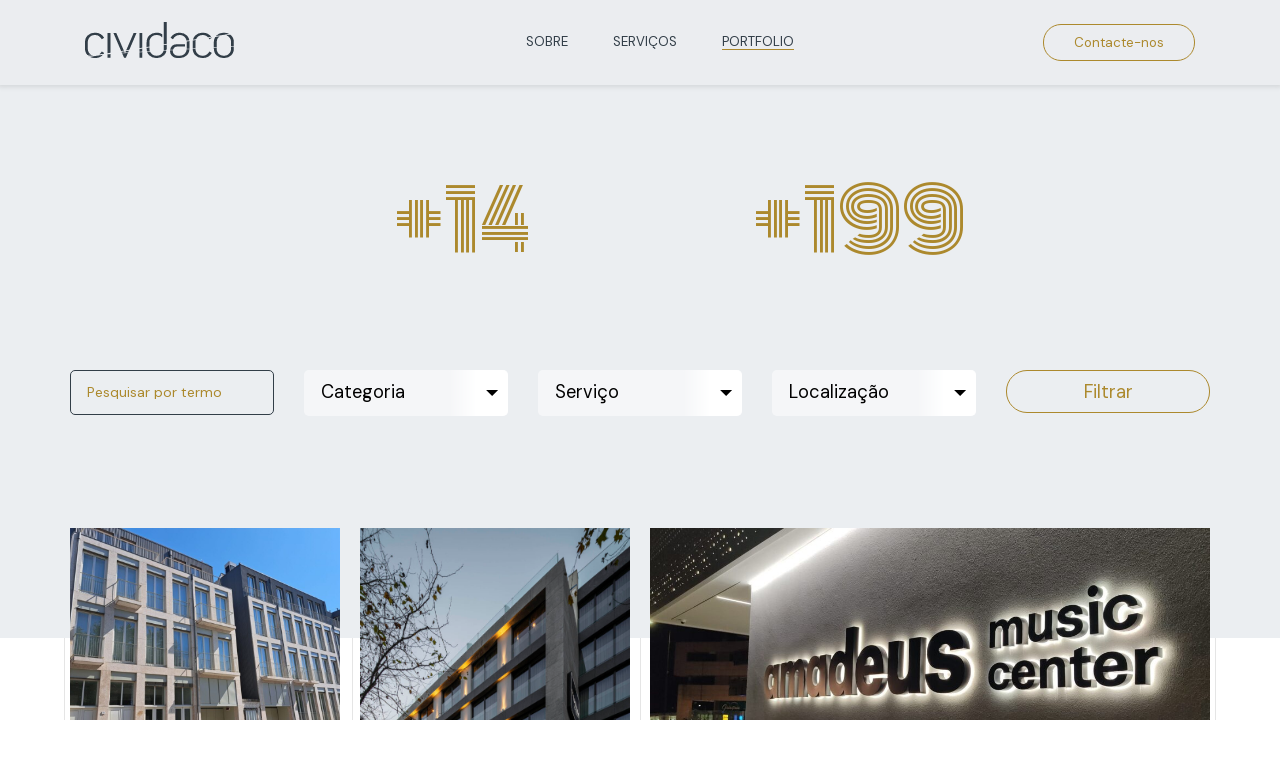

--- FILE ---
content_type: text/html; charset=UTF-8
request_url: https://cividaco.pt/projetos/
body_size: 8072
content:
<!DOCTYPE html><html lang="en"><head> <meta charset="UTF-8"> <meta http-equiv="X-UA-Compatible" content="IE=edge"> <meta name="viewport" content="width=device-width, initial-scale=1.0"> <link rel="apple-touch-icon" sizes="180x180" href="https://cividaco.pt/wp-content/themes/cividaco/img/favicon/apple-touch-icon.png"> <link rel="icon" type="image/png" sizes="32x32" href="https://cividaco.pt/wp-content/themes/cividaco/img/favicon/favicon-32x32.png"> <link rel="icon" type="image/png" sizes="16x16" href="https://cividaco.pt/wp-content/themes/cividaco/img/favicon/favicon-16x16.png"> <link rel="manifest" href="https://cividaco.pt/wp-content/themes/cividaco/img/favicon/site.webmanifest"> <link rel="mask-icon" href="https://cividaco.pt/wp-content/themes/cividaco/img/favicon/safari-pinned-tab.svg" color="#5bbad5"> <meta name="msapplication-TileColor" content="#da532c"> <meta name="theme-color" content="#ffffff"> <title>Projetos - Cividaco</title>  <meta name="robots" content="max-image-preview:large"/> <link rel="canonical" href="https://cividaco.pt/projetos/"/> <meta name="generator" content="All in One SEO (AIOSEO) 4.3.6.1 "/> <meta property="og:locale" content="en_US"/> <meta property="og:site_name" content="Cividaco - Engenharia e Serviços"/> <meta property="og:type" content="article"/> <meta property="og:title" content="Projetos - Cividaco"/> <meta property="og:url" content="https://cividaco.pt/projetos/"/> <meta property="og:image" content="https://teste.com.pt/cividaco/wp-content/uploads/2023/04/cividaco-social-image.jpg"/> <meta property="og:image:secure_url" content="https://teste.com.pt/cividaco/wp-content/uploads/2023/04/cividaco-social-image.jpg"/> <meta property="article:published_time" content="2021-11-25T21:16:59+00:00"/> <meta property="article:modified_time" content="2024-01-11T16:03:04+00:00"/> <meta property="article:publisher" content="https://www.facebook.com/cividaco"/> <meta name="twitter:card" content="summary_large_image"/> <meta name="twitter:title" content="Projetos - Cividaco"/> <meta name="twitter:image" content="https://teste.com.pt/cividaco/wp-content/uploads/2023/04/cividaco-social-image.jpg"/> <script type="application/ld+json" class="aioseo-schema"> {"@context":"https:\/\/schema.org","@graph":[{"@type":"BreadcrumbList","@id":"https:\/\/cividaco.pt\/projetos\/#breadcrumblist","itemListElement":[{"@type":"ListItem","@id":"https:\/\/cividaco.pt\/#listItem","position":1,"item":{"@type":"WebPage","@id":"https:\/\/cividaco.pt\/","name":"Home","description":"Criada em 2011, atrav\u00e9s da uni\u00e3o de sinergias de conhecimento e m\u00faltiplas experi\u00eancias na \u00e1rea de engenharia, a Cividaco Engenharia e Servi\u00e7os tem como objetivo acrescentar valor ao setor da constru\u00e7\u00e3o durante o ciclo completo de vida dos projetos.","url":"https:\/\/cividaco.pt\/"},"nextItem":"https:\/\/cividaco.pt\/projetos\/#listItem"},{"@type":"ListItem","@id":"https:\/\/cividaco.pt\/projetos\/#listItem","position":2,"item":{"@type":"WebPage","@id":"https:\/\/cividaco.pt\/projetos\/","name":"Projetos","url":"https:\/\/cividaco.pt\/projetos\/"},"previousItem":"https:\/\/cividaco.pt\/#listItem"}]},{"@type":"Organization","@id":"https:\/\/cividaco.pt\/#organization","name":"Cividaco","url":"https:\/\/cividaco.pt\/","logo":{"@type":"ImageObject","url":"https:\/\/teste.com.pt\/cividaco\/wp-content\/uploads\/2023\/04\/logo-cividaco-dark.png","@id":"https:\/\/cividaco.pt\/#organizationLogo"},"image":{"@id":"https:\/\/cividaco.pt\/#organizationLogo"},"sameAs":["https:\/\/www.facebook.com\/cividaco","https:\/\/www.instagram.com\/cividaco\/","https:\/\/www.linkedin.com\/company\/cividaco\/about\/"]},{"@type":"WebPage","@id":"https:\/\/cividaco.pt\/projetos\/#webpage","url":"https:\/\/cividaco.pt\/projetos\/","name":"Projetos - Cividaco","inLanguage":"en-US","isPartOf":{"@id":"https:\/\/cividaco.pt\/#website"},"breadcrumb":{"@id":"https:\/\/cividaco.pt\/projetos\/#breadcrumblist"},"datePublished":"2021-11-25T21:16:59+00:00","dateModified":"2024-01-11T16:03:04+00:00"},{"@type":"WebSite","@id":"https:\/\/cividaco.pt\/#website","url":"https:\/\/cividaco.pt\/","name":"Cividaco - Engenharia e Servi\u00e7os","description":"Engenharia e Servi\u00e7os","inLanguage":"en-US","publisher":{"@id":"https:\/\/cividaco.pt\/#organization"}}]} </script> <link rel='dns-prefetch' href='//cdn.jsdelivr.net'/>  <script src="//www.googletagmanager.com/gtag/js?id=G-QFW0XKWEHS" data-cfasync="false" data-wpfc-render="false" type="text/javascript" async></script> <script data-cfasync="false" data-wpfc-render="false" type="text/javascript"> var mi_version = '8.14.1'; var mi_track_user = true; var mi_no_track_reason = ''; var disableStrs = [ 'ga-disable-G-QFW0XKWEHS', ]; /* Function to detect opted out users */ function __gtagTrackerIsOptedOut() { for (var index = 0; index < disableStrs.length; index++) { if (document.cookie.indexOf(disableStrs[index] + '=true') > -1) { return true; } } return false; } /* Disable tracking if the opt-out cookie exists. */ if (__gtagTrackerIsOptedOut()) { for (var index = 0; index < disableStrs.length; index++) { window[disableStrs[index]] = true; } } /* Opt-out function */ function __gtagTrackerOptout() { for (var index = 0; index < disableStrs.length; index++) { document.cookie = disableStrs[index] + '=true; expires=Thu, 31 Dec 2099 23:59:59 UTC; path=/'; window[disableStrs[index]] = true; } } if ('undefined' === typeof gaOptout) { function gaOptout() { __gtagTrackerOptout(); } } window.dataLayer = window.dataLayer || []; window.MonsterInsightsDualTracker = { helpers: {}, trackers: {}, }; if (mi_track_user) { function __gtagDataLayer() { dataLayer.push(arguments); } function __gtagTracker(type, name, parameters) { if (!parameters) { parameters = {}; } if (parameters.send_to) { __gtagDataLayer.apply(null, arguments); return; } if (type === 'event') { parameters.send_to = monsterinsights_frontend.v4_id; var hookName = name; if (typeof parameters['event_category'] !== 'undefined') { hookName = parameters['event_category'] + ':' + name; } if (typeof MonsterInsightsDualTracker.trackers[hookName] !== 'undefined') { MonsterInsightsDualTracker.trackers[hookName](parameters); } else { __gtagDataLayer('event', name, parameters); } } else { __gtagDataLayer.apply(null, arguments); } } __gtagTracker('js', new Date()); __gtagTracker('set', { 'developer_id.dZGIzZG': true, }); __gtagTracker('config', 'G-QFW0XKWEHS', {"forceSSL":"true","link_attribution":"true"} ); window.gtag = __gtagTracker; (function () { /* https://developers.google.com/analytics/devguides/collection/analyticsjs/ */ /* ga and __gaTracker compatibility shim. */ var noopfn = function () { return null; }; var newtracker = function () { return new Tracker(); }; var Tracker = function () { return null; }; var p = Tracker.prototype; p.get = noopfn; p.set = noopfn; p.send = function () { var args = Array.prototype.slice.call(arguments); args.unshift('send'); __gaTracker.apply(null, args); }; var __gaTracker = function () { var len = arguments.length; if (len === 0) { return; } var f = arguments[len - 1]; if (typeof f !== 'object' || f === null || typeof f.hitCallback !== 'function') { if ('send' === arguments[0]) { var hitConverted, hitObject = false, action; if ('event' === arguments[1]) { if ('undefined' !== typeof arguments[3]) { hitObject = { 'eventAction': arguments[3], 'eventCategory': arguments[2], 'eventLabel': arguments[4], 'value': arguments[5] ? arguments[5] : 1, } } } if ('pageview' === arguments[1]) { if ('undefined' !== typeof arguments[2]) { hitObject = { 'eventAction': 'page_view', 'page_path': arguments[2], } } } if (typeof arguments[2] === 'object') { hitObject = arguments[2]; } if (typeof arguments[5] === 'object') { Object.assign(hitObject, arguments[5]); } if ('undefined' !== typeof arguments[1].hitType) { hitObject = arguments[1]; if ('pageview' === hitObject.hitType) { hitObject.eventAction = 'page_view'; } } if (hitObject) { action = 'timing' === arguments[1].hitType ? 'timing_complete' : hitObject.eventAction; hitConverted = mapArgs(hitObject); __gtagTracker('event', action, hitConverted); } } return; } function mapArgs(args) { var arg, hit = {}; var gaMap = { 'eventCategory': 'event_category', 'eventAction': 'event_action', 'eventLabel': 'event_label', 'eventValue': 'event_value', 'nonInteraction': 'non_interaction', 'timingCategory': 'event_category', 'timingVar': 'name', 'timingValue': 'value', 'timingLabel': 'event_label', 'page': 'page_path', 'location': 'page_location', 'title': 'page_title', }; for (arg in args) { if (!(!args.hasOwnProperty(arg) || !gaMap.hasOwnProperty(arg))) { hit[gaMap[arg]] = args[arg]; } else { hit[arg] = args[arg]; } } return hit; } try { f.hitCallback(); } catch (ex) { } }; __gaTracker.create = newtracker; __gaTracker.getByName = newtracker; __gaTracker.getAll = function () { return []; }; __gaTracker.remove = noopfn; __gaTracker.loaded = true; window['__gaTracker'] = __gaTracker; })(); } else { console.log(""); (function () { function __gtagTracker() { return null; } window['__gtagTracker'] = __gtagTracker; window['gtag'] = __gtagTracker; })(); } </script>  <link rel='stylesheet' id='classic-theme-styles-css' href='https://cividaco.pt/wp-includes/css/classic-themes.min.css?ver=6.2.8' type='text/css' media='all'/><style id='global-styles-inline-css' type='text/css'>body{--wp--preset--color--black: #000000;--wp--preset--color--cyan-bluish-gray: #abb8c3;--wp--preset--color--white: #ffffff;--wp--preset--color--pale-pink: #f78da7;--wp--preset--color--vivid-red: #cf2e2e;--wp--preset--color--luminous-vivid-orange: #ff6900;--wp--preset--color--luminous-vivid-amber: #fcb900;--wp--preset--color--light-green-cyan: #7bdcb5;--wp--preset--color--vivid-green-cyan: #00d084;--wp--preset--color--pale-cyan-blue: #8ed1fc;--wp--preset--color--vivid-cyan-blue: #0693e3;--wp--preset--color--vivid-purple: #9b51e0;--wp--preset--gradient--vivid-cyan-blue-to-vivid-purple: linear-gradient(135deg,rgba(6,147,227,1) 0%,rgb(155,81,224) 100%);--wp--preset--gradient--light-green-cyan-to-vivid-green-cyan: linear-gradient(135deg,rgb(122,220,180) 0%,rgb(0,208,130) 100%);--wp--preset--gradient--luminous-vivid-amber-to-luminous-vivid-orange: linear-gradient(135deg,rgba(252,185,0,1) 0%,rgba(255,105,0,1) 100%);--wp--preset--gradient--luminous-vivid-orange-to-vivid-red: linear-gradient(135deg,rgba(255,105,0,1) 0%,rgb(207,46,46) 100%);--wp--preset--gradient--very-light-gray-to-cyan-bluish-gray: linear-gradient(135deg,rgb(238,238,238) 0%,rgb(169,184,195) 100%);--wp--preset--gradient--cool-to-warm-spectrum: linear-gradient(135deg,rgb(74,234,220) 0%,rgb(151,120,209) 20%,rgb(207,42,186) 40%,rgb(238,44,130) 60%,rgb(251,105,98) 80%,rgb(254,248,76) 100%);--wp--preset--gradient--blush-light-purple: linear-gradient(135deg,rgb(255,206,236) 0%,rgb(152,150,240) 100%);--wp--preset--gradient--blush-bordeaux: linear-gradient(135deg,rgb(254,205,165) 0%,rgb(254,45,45) 50%,rgb(107,0,62) 100%);--wp--preset--gradient--luminous-dusk: linear-gradient(135deg,rgb(255,203,112) 0%,rgb(199,81,192) 50%,rgb(65,88,208) 100%);--wp--preset--gradient--pale-ocean: linear-gradient(135deg,rgb(255,245,203) 0%,rgb(182,227,212) 50%,rgb(51,167,181) 100%);--wp--preset--gradient--electric-grass: linear-gradient(135deg,rgb(202,248,128) 0%,rgb(113,206,126) 100%);--wp--preset--gradient--midnight: linear-gradient(135deg,rgb(2,3,129) 0%,rgb(40,116,252) 100%);--wp--preset--duotone--dark-grayscale: url('#wp-duotone-dark-grayscale');--wp--preset--duotone--grayscale: url('#wp-duotone-grayscale');--wp--preset--duotone--purple-yellow: url('#wp-duotone-purple-yellow');--wp--preset--duotone--blue-red: url('#wp-duotone-blue-red');--wp--preset--duotone--midnight: url('#wp-duotone-midnight');--wp--preset--duotone--magenta-yellow: url('#wp-duotone-magenta-yellow');--wp--preset--duotone--purple-green: url('#wp-duotone-purple-green');--wp--preset--duotone--blue-orange: url('#wp-duotone-blue-orange');--wp--preset--font-size--small: 13px;--wp--preset--font-size--medium: 20px;--wp--preset--font-size--large: 36px;--wp--preset--font-size--x-large: 42px;--wp--preset--spacing--20: 0.44rem;--wp--preset--spacing--30: 0.67rem;--wp--preset--spacing--40: 1rem;--wp--preset--spacing--50: 1.5rem;--wp--preset--spacing--60: 2.25rem;--wp--preset--spacing--70: 3.38rem;--wp--preset--spacing--80: 5.06rem;--wp--preset--shadow--natural: 6px 6px 9px rgba(0, 0, 0, 0.2);--wp--preset--shadow--deep: 12px 12px 50px rgba(0, 0, 0, 0.4);--wp--preset--shadow--sharp: 6px 6px 0px rgba(0, 0, 0, 0.2);--wp--preset--shadow--outlined: 6px 6px 0px -3px rgba(255, 255, 255, 1), 6px 6px rgba(0, 0, 0, 1);--wp--preset--shadow--crisp: 6px 6px 0px rgba(0, 0, 0, 1);}:where(.is-layout-flex){gap: 0.5em;}body .is-layout-flow > .alignleft{float: left;margin-inline-start: 0;margin-inline-end: 2em;}body .is-layout-flow > .alignright{float: right;margin-inline-start: 2em;margin-inline-end: 0;}body .is-layout-flow > .aligncenter{margin-left: auto !important;margin-right: auto !important;}body .is-layout-constrained > .alignleft{float: left;margin-inline-start: 0;margin-inline-end: 2em;}body .is-layout-constrained > .alignright{float: right;margin-inline-start: 2em;margin-inline-end: 0;}body .is-layout-constrained > .aligncenter{margin-left: auto !important;margin-right: auto !important;}body .is-layout-constrained > :where(:not(.alignleft):not(.alignright):not(.alignfull)){max-width: var(--wp--style--global--content-size);margin-left: auto !important;margin-right: auto !important;}body .is-layout-constrained > .alignwide{max-width: var(--wp--style--global--wide-size);}body .is-layout-flex{display: flex;}body .is-layout-flex{flex-wrap: wrap;align-items: center;}body .is-layout-flex > *{margin: 0;}:where(.wp-block-columns.is-layout-flex){gap: 2em;}.has-black-color{color: var(--wp--preset--color--black) !important;}.has-cyan-bluish-gray-color{color: var(--wp--preset--color--cyan-bluish-gray) !important;}.has-white-color{color: var(--wp--preset--color--white) !important;}.has-pale-pink-color{color: var(--wp--preset--color--pale-pink) !important;}.has-vivid-red-color{color: var(--wp--preset--color--vivid-red) !important;}.has-luminous-vivid-orange-color{color: var(--wp--preset--color--luminous-vivid-orange) !important;}.has-luminous-vivid-amber-color{color: var(--wp--preset--color--luminous-vivid-amber) !important;}.has-light-green-cyan-color{color: var(--wp--preset--color--light-green-cyan) !important;}.has-vivid-green-cyan-color{color: var(--wp--preset--color--vivid-green-cyan) !important;}.has-pale-cyan-blue-color{color: var(--wp--preset--color--pale-cyan-blue) !important;}.has-vivid-cyan-blue-color{color: var(--wp--preset--color--vivid-cyan-blue) !important;}.has-vivid-purple-color{color: var(--wp--preset--color--vivid-purple) !important;}.has-black-background-color{background-color: var(--wp--preset--color--black) !important;}.has-cyan-bluish-gray-background-color{background-color: var(--wp--preset--color--cyan-bluish-gray) !important;}.has-white-background-color{background-color: var(--wp--preset--color--white) !important;}.has-pale-pink-background-color{background-color: var(--wp--preset--color--pale-pink) !important;}.has-vivid-red-background-color{background-color: var(--wp--preset--color--vivid-red) !important;}.has-luminous-vivid-orange-background-color{background-color: var(--wp--preset--color--luminous-vivid-orange) !important;}.has-luminous-vivid-amber-background-color{background-color: var(--wp--preset--color--luminous-vivid-amber) !important;}.has-light-green-cyan-background-color{background-color: var(--wp--preset--color--light-green-cyan) !important;}.has-vivid-green-cyan-background-color{background-color: var(--wp--preset--color--vivid-green-cyan) !important;}.has-pale-cyan-blue-background-color{background-color: var(--wp--preset--color--pale-cyan-blue) !important;}.has-vivid-cyan-blue-background-color{background-color: var(--wp--preset--color--vivid-cyan-blue) !important;}.has-vivid-purple-background-color{background-color: var(--wp--preset--color--vivid-purple) !important;}.has-black-border-color{border-color: var(--wp--preset--color--black) !important;}.has-cyan-bluish-gray-border-color{border-color: var(--wp--preset--color--cyan-bluish-gray) !important;}.has-white-border-color{border-color: var(--wp--preset--color--white) !important;}.has-pale-pink-border-color{border-color: var(--wp--preset--color--pale-pink) !important;}.has-vivid-red-border-color{border-color: var(--wp--preset--color--vivid-red) !important;}.has-luminous-vivid-orange-border-color{border-color: var(--wp--preset--color--luminous-vivid-orange) !important;}.has-luminous-vivid-amber-border-color{border-color: var(--wp--preset--color--luminous-vivid-amber) !important;}.has-light-green-cyan-border-color{border-color: var(--wp--preset--color--light-green-cyan) !important;}.has-vivid-green-cyan-border-color{border-color: var(--wp--preset--color--vivid-green-cyan) !important;}.has-pale-cyan-blue-border-color{border-color: var(--wp--preset--color--pale-cyan-blue) !important;}.has-vivid-cyan-blue-border-color{border-color: var(--wp--preset--color--vivid-cyan-blue) !important;}.has-vivid-purple-border-color{border-color: var(--wp--preset--color--vivid-purple) !important;}.has-vivid-cyan-blue-to-vivid-purple-gradient-background{background: var(--wp--preset--gradient--vivid-cyan-blue-to-vivid-purple) !important;}.has-light-green-cyan-to-vivid-green-cyan-gradient-background{background: var(--wp--preset--gradient--light-green-cyan-to-vivid-green-cyan) !important;}.has-luminous-vivid-amber-to-luminous-vivid-orange-gradient-background{background: var(--wp--preset--gradient--luminous-vivid-amber-to-luminous-vivid-orange) !important;}.has-luminous-vivid-orange-to-vivid-red-gradient-background{background: var(--wp--preset--gradient--luminous-vivid-orange-to-vivid-red) !important;}.has-very-light-gray-to-cyan-bluish-gray-gradient-background{background: var(--wp--preset--gradient--very-light-gray-to-cyan-bluish-gray) !important;}.has-cool-to-warm-spectrum-gradient-background{background: var(--wp--preset--gradient--cool-to-warm-spectrum) !important;}.has-blush-light-purple-gradient-background{background: var(--wp--preset--gradient--blush-light-purple) !important;}.has-blush-bordeaux-gradient-background{background: var(--wp--preset--gradient--blush-bordeaux) !important;}.has-luminous-dusk-gradient-background{background: var(--wp--preset--gradient--luminous-dusk) !important;}.has-pale-ocean-gradient-background{background: var(--wp--preset--gradient--pale-ocean) !important;}.has-electric-grass-gradient-background{background: var(--wp--preset--gradient--electric-grass) !important;}.has-midnight-gradient-background{background: var(--wp--preset--gradient--midnight) !important;}.has-small-font-size{font-size: var(--wp--preset--font-size--small) !important;}.has-medium-font-size{font-size: var(--wp--preset--font-size--medium) !important;}.has-large-font-size{font-size: var(--wp--preset--font-size--large) !important;}.has-x-large-font-size{font-size: var(--wp--preset--font-size--x-large) !important;}.wp-block-navigation a:where(:not(.wp-element-button)){color: inherit;}:where(.wp-block-columns.is-layout-flex){gap: 2em;}.wp-block-pullquote{font-size: 1.5em;line-height: 1.6;}</style><link rel='stylesheet' id='contact-form-7-css' href='https://cividaco.pt/wp-content/plugins/contact-form-7/includes/css/styles.css?ver=5.7.6' type='text/css' media='all'/><link rel='stylesheet' id='swiper-css' href='https://cividaco.pt/wp-content/themes/cividaco/css/swiper.min.css?ver=4.0.7' type='text/css' media='all'/><link rel='stylesheet' id='bootstrapcss-css' href='https://cividaco.pt/wp-content/themes/cividaco/css/bootstrap.css?ver=3.4.1' type='text/css' media='all'/><link rel='stylesheet' id='customstyle-css' href='https://cividaco.pt/wp-content/themes/cividaco/css/style.css?ver=1.0.0' type='text/css' media='all'/><script type='text/javascript' src='https://cividaco.pt/wp-content/plugins/google-analytics-for-wordpress/assets/js/frontend-gtag.min.js?ver=8.14.1' id='monsterinsights-frontend-script-js'></script><script data-cfasync="false" data-wpfc-render="false" type="text/javascript" id='monsterinsights-frontend-script-js-extra'>/* <![CDATA[ */var monsterinsights_frontend = {"js_events_tracking":"true","download_extensions":"doc,pdf,ppt,zip,xls,docx,pptx,xlsx","inbound_paths":"[{\"path\":\"\\\/go\\\/\",\"label\":\"affiliate\"},{\"path\":\"\\\/recommend\\\/\",\"label\":\"affiliate\"}]","home_url":"https:\/\/cividaco.pt","hash_tracking":"false","ua":"","v4_id":"G-QFW0XKWEHS"};/* ]]> */</script><script type='text/javascript' src='https://cividaco.pt/wp-includes/js/jquery/jquery.min.js?ver=3.6.4' id='jquery-core-js'></script><script type='text/javascript' src='https://cividaco.pt/wp-includes/js/jquery/jquery-migrate.min.js?ver=3.4.0' id='jquery-migrate-js'></script><link rel="https://api.w.org/" href="https://cividaco.pt/wp-json/"/><link rel="alternate" type="application/json" href="https://cividaco.pt/wp-json/wp/v2/pages/64"/><link rel="EditURI" type="application/rsd+xml" title="RSD" href="https://cividaco.pt/xmlrpc.php?rsd"/><link rel="wlwmanifest" type="application/wlwmanifest+xml" href="https://cividaco.pt/wp-includes/wlwmanifest.xml"/><meta name="generator" content="WordPress 6.2.8"/><link rel='shortlink' href='https://cividaco.pt/?p=64'/><link rel="alternate" type="application/json+oembed" href="https://cividaco.pt/wp-json/oembed/1.0/embed?url=https%3A%2F%2Fcividaco.pt%2Fprojetos%2F"/><link rel="alternate" type="text/xml+oembed" href="https://cividaco.pt/wp-json/oembed/1.0/embed?url=https%3A%2F%2Fcividaco.pt%2Fprojetos%2F&#038;format=xml"/></head><body > <div data-barba="wrapper"><div id="loader"></div><div id="topo"></div><nav id="main-nav"> <div class="container"> <div class="col-sm-6 col-md-3"> <a href="https://cividaco.pt"> <img id="main-logo" src="https://cividaco.pt/wp-content/themes/cividaco/img/logo-cividaco-dark.svg" alt="Cividaco"> <img id="dez-anos" src="https://cividaco.pt/wp-content/themes/cividaco/img/ico-10-anos-solo.svg" alt="10 anos Cividaco"> </a> </div> <div id="the-menu" class="col-sm-6 col-md-6 text-center"> <ul> <li><a class="nav-link btn-sobre" href="https://cividaco.pt/sobre"><div>Sobre</div><span>Sobre</span></a></li> <li><a class="nav-link btn-servicos" href="https://cividaco.pt/servicos"><div>Serviços</div><span>Serviços</span></a></li> <li><a class="nav-link btn-portfolio" href="https://cividaco.pt/projetos"><div>Portfolio</div><span>Portfolio</span></a></li> </ul> </div> <div id="contacts" class="hide-mobile col-md-3 text-right"> <div class="btn"> <a href="mailto:geral@cividaco.pt"> Contacte-nos <span></span> </a> </div> </div> </div></nav><div id="grid"> <div class="wrapper"> <span></span> <span></span> <span></span> <span></span> <span></span> </div></div> <main class="transition-container page-projetos" data-barba="container" data-barba-namespace="projetos"> <div class="page" data-scroll-container> <header> <div class="container"> <div class="row"> <div class="col-sm-12 col-md-2 col-md-offset-3"> <div class="number-anim" id='numberAnos'>+0</div> <div class="label labelAnos">anos de atividade</div> </div> <div class="col-sm-12 col-md-2 col-md-offset-2"> <div class="number-anim" id='numberProjetos'>+0</div> <div class="label labelProjetos">projetos</div> </div> </div> </div> </header> <section id="filter"> <div class="container"> <div class="row"> <div class="col-sm-12"> <form action="https://cividaco.pt/wp-admin/admin-ajax.php" method="POST" id="filter-noticias"> <div class="row"> <div class="col-sm-2 col-md-2 col-lg-2"> <input type="text" id="input-term" name="search" placeholder="Pesquisar por termo"> </div> <div class="col-sm-2 col-md-2 col-lg-2"> <label for="categories" class="label-categories">Categoria</label> <div class="custom-select"> <select name="categories"> <option value="Categoria" selected>Categoria2</option> <option value="Categoria" selected>Categoria</option> <option name="https://cividaco.pt/category/habitacao/">Habitação</option><option name="https://cividaco.pt/category/industria/">Indústria</option><option name="https://cividaco.pt/category/servicos/">Serviços</option> </select> </div> </div> <div class="col-sm-2 col-md-2 col-lg-3"> <label for="servico" class="label-local">Serviço</label> <label for="servico" class="label-local">Localização</label> <div class="custom-select"> <select name="servico"> <option value="Serviço" selected>Serviço</option> <option value="Serviço" selected>Serviço</option> <option value="coordenacao-de-seguranca">Coordenação de Segurança</option> <option value="fiscalizacao-de-obra">Fiscalização de Obra</option> <option value="gestao-de-projeto">Gestão de Projeto</option> </select> </div> </div> <div class="col-sm-2 col-md-2 col-lg-3"> <label for="local" class="label-local">Localização</label> <div class="custom-select"> <select name="local"> <option value="Localização" selected>Localização</option> <option value="Localização" selected>Localização</option> <option value="Braga">Braga</option> <option value="Porto">Porto</option> <option value="Viana do Castelo">Viana do Castelo</option> <option value="Caminha">Caminha</option> <option value="V.N. Famalicão">V.N. Famalicão</option> </select> </div> </div> <div class="col-sm-2 col-md-2 col-lg-2 offset-lg-6"> <button id="btn-procurar">Filtrar</button> </div> <input type="hidden" name="action" value="myfilterNoticias"> </div> </form> </div> </div> </div> </section> <section id="projetos"> <div class="container"> <div class="row"> <div class="col-sm-12"> <div id="response-noticias"> <div id="projects-list"> <div class="the-project"> <a href="https://cividaco.pt/estrutura-residencial-para-pessoas-idosas-erpi/"> <img src="https://cividaco.pt/wp-content/uploads/2024/09/WhatsApp-Image-2024-08-09-at-16.27.16-1-1024x768.jpeg" alt="Estrutura Residencial para Pessoas Idosas &#8211; ERPI"> <div class="data"> <div class="title"> <span>Estrutura Residencial para Pessoas Idosas &#8211; ERPI</span> <div class="category"> Serviços </div> </div> </div> </a> </div> <div class="the-project"> <a href="https://cividaco.pt/turim-oporto-hotel/"> <img src="https://cividaco.pt/wp-content/uploads/2024/01/DSC_297901-scaled-1-683x1024.jpg" alt="Turim Oporto Hotel"> <div class="data"> <div class="title"> <span>Turim Oporto Hotel</span> <div class="category"> Serviços </div> </div> </div> </a> </div> <div class="the-project"> <a href="https://cividaco.pt/amadeus-music-center/"> <img src="https://cividaco.pt/wp-content/uploads/2024/01/PHOTO-2022-01-28-20-03-58-1-1024x576.jpg" alt="Amadeus Music Center"> <div class="data"> <div class="title"> <span>Amadeus Music Center</span> <div class="category"> Serviços </div> </div> </div> </a> </div> <div class="the-project"> <a href="https://cividaco.pt/amare-country-house/"> <img src="https://cividaco.pt/wp-content/uploads/2024/01/371765166-1024x682.jpg" alt="aMaRe Country House- Turismo Rural"> <div class="data"> <div class="title"> <span>aMaRe Country House- Turismo Rural</span> <div class="category"> Serviços </div> </div> </div> </a> </div> <div class="the-project"> <a href="https://cividaco.pt/moradia-m/"> <img src="https://cividaco.pt/wp-content/uploads/2024/01/F1-e1705080765248-1024x411.jpg" alt="Moradia M- Habitação Unifamiliar"> <div class="data"> <div class="title"> <span>Moradia M- Habitação Unifamiliar</span> <div class="category"> Habitação </div> </div> </div> </a> </div> <div class="the-project"> <a href="https://cividaco.pt/moradia-tb/"> <img src="https://cividaco.pt/wp-content/uploads/2024/01/untitled-8970-1024x683.jpg" alt="Moradia TB- Habitação Unifamiliar"> <div class="data"> <div class="title"> <span>Moradia TB- Habitação Unifamiliar</span> <div class="category"> Habitação </div> </div> </div> </a> </div> <div class="the-project"> <a href="https://cividaco.pt/aldi-viana-do-castelo/"> <img src="https://cividaco.pt/wp-content/uploads/2023/03/IMG_20220905_145811-1024x768.jpg" alt="ALDI Viana do Castelo"> <div class="data"> <div class="title"> <span>ALDI Viana do Castelo</span> <div class="category"> Serviços </div> </div> </div> </a> </div> <div class="the-project"> <a href="https://cividaco.pt/reabilitacao-das-fachadas-do-teatro-nacional-s-joao/"> <img src="https://cividaco.pt/wp-content/uploads/2023/03/20190813_142206-1024x768.jpg" alt="Reabilitação das fachadas do Teatro Nacional S. João"> <div class="data"> <div class="title"> <span>Reabilitação das fachadas do Teatro Nacional S. João</span> <div class="category"> Serviços </div> </div> </div> </a> </div> <div class="the-project"> <a href="https://cividaco.pt/marechal-1551-business-residence/"> <img src="https://cividaco.pt/wp-content/uploads/2023/03/Marechal-5-1024x623.jpg" alt="Marechal 1551 &#8211; Business Residence"> <div class="data"> <div class="title"> <span>Marechal 1551 &#8211; Business Residence</span> <div class="category"> Serviços </div> </div> </div> </a> </div> <div class="the-project"> <a href="https://cividaco.pt/edificio-administrativo-continental-mabor/"> <img src="https://cividaco.pt/wp-content/uploads/2023/03/18-CENTRAL-A_CONTINENTAL3_JCU30771-1024x798.jpg" alt="Edifício Administrativo Continental Mabor"> <div class="data"> <div class="title"> <span>Edifício Administrativo Continental Mabor</span> <div class="category"> Indústria </div> </div> </div> </a> </div> <div class="the-project"> <a href="https://cividaco.pt/skywalk-continental/"> <img src="https://cividaco.pt/wp-content/uploads/2023/03/CA_CONTINENTAL_SKYWALK_JCU21814-1024x683.jpg" alt="Skywalk Continental"> <div class="data"> <div class="title"> <span>Skywalk Continental</span> <div class="category"> Indústria </div> </div> </div> </a> </div> <div class="the-project"> <a href="https://cividaco.pt/edificio-administrativo-pr-texteis/"> <img src="https://cividaco.pt/wp-content/uploads/2023/03/JC_CA_IndustriaPRTexteis_022-1024x683.jpg" alt="Edifício Administrativo PR Têxteis"> <div class="data"> <div class="title"> <span>Edifício Administrativo PR Têxteis</span> <div class="category"> Indústria </div> </div> </div> </a> </div> <div class="the-project"> <a href="https://cividaco.pt/ed-carvalheiras/"> <img src="https://cividaco.pt/wp-content/uploads/2023/03/IMG_20210930_110812-1024x507.jpg" alt="Ed. Carvalheiras"> <div class="data"> <div class="title"> <span>Ed. Carvalheiras</span> <div class="category"> Habitação </div> </div> </div> </a> </div> <div class="the-project"> <a href="https://cividaco.pt/reabilitacao-do-palacete-monte-da-luz/"> <img src="https://cividaco.pt/wp-content/uploads/2023/03/Palacete-3-fachada-nascente-scaled-e1704989288355-1024x709.jpg" alt="Reabilitação do Palacete Monte da Luz"> <div class="data"> <div class="title"> <span>Reabilitação do Palacete Monte da Luz</span> <div class="category"> Habitação </div> </div> </div> </a> </div> <div class="the-project"> <a href="https://cividaco.pt/moradia-hl/"> <img src="https://cividaco.pt/wp-content/uploads/2023/03/20221110_181024-scaled-e1678642745106-1024x768.jpg" alt="Moradia HL"> <div class="data"> <div class="title"> <span>Moradia HL</span> <div class="category"> Habitação </div> </div> </div> </a> </div> </div> </div> </div> </div> </div> </section> <section id="pre-footer"> <div class="container"> <div class="row"> <div class="col-sm-12 col-md-10 col-md-offset-1"> <h1>Respondemos de forma competente e eficaz.</h1> </div> </div> </div> </section> <div id="footer"> <div class="container"> <div class="row"> <div class="col-sm-6 col-md-9"> <p> + 351 258 098 823<br>+ 351 964 933 664<br> <a href="mailto:geral@cividaco.pt">geral@cividaco.pt</a><br> </p> </div> <div id="social" class="col-sm-6 col-md-3 text-right"> <a target="_blank" href="https://linkedin.com/cividaco">Linkedin <span><img src="https://cividaco.pt/wp-content/themes/cividaco/img/arrow-link.svg" alt="Linkedin Cividaco"></span></a> <a target="_blank" href="https://facebook.com/cividaco">Facebook <span><img src="https://cividaco.pt/wp-content/themes/cividaco/img/arrow-link.svg" alt="Facebook Cividaco"></span></a> <a target="_blank" href="https://instagram.com/cividaco">Instagram <span><img src="https://cividaco.pt/wp-content/themes/cividaco/img/arrow-link.svg" alt="Instagram Cividaco"></span></a> </div> </div> <div class="row"> <div class="col-sm-12"> <p>Rua Tenente Coronel Afonso<br/>do Paço, nº 36, R/C Drt.<br/>4900-479 Viana do Castelo</p> </div> </div> <div class="row"> <div class="col-sm-12"> <p> <a class="recrutamento" href="https://cividaco.pt/sobre#recrutamento">Recrutamento</a> </p> </div> </div> <div class="row"> <div class="col-sm-9"> <ul id="footer-menu"> <li><a href="https://cividaco.pt/politica-de-privacidade">Política de Privacidade</a></li> <li><a href="https://cividaco.pt/resolucao-alternativa-de-litigios">Resolução Alternativa de Litígios</a></li> <li><a href="https://www.livroreclamacoes.pt/" target="_blank">Livro de Reclamações</a></li> <li><a href="https://manoamanoclub.com/" target="_blank">Por Mano a Mano Club</a></li> </ul> </div> <div class="col-sm-12 col-md-3 text-right"> <img id="footer-logo" src="https://cividaco.pt/wp-content/themes/cividaco/img/logo-cividaco-10-anos-full.svg" alt="Cividaco 10 anos"> </div> </div> </div></div> </div> </main> </div> <script type='text/javascript' src='https://cividaco.pt/wp-content/plugins/contact-form-7/includes/swv/js/index.js?ver=5.7.6' id='swv-js'></script><script type='text/javascript' id='contact-form-7-js-extra'>/* <![CDATA[ */var wpcf7 = {"api":{"root":"https:\/\/cividaco.pt\/wp-json\/","namespace":"contact-form-7\/v1"},"cached":"1"};/* ]]> */</script><script type='text/javascript' src='https://cividaco.pt/wp-content/plugins/contact-form-7/includes/js/index.js?ver=5.7.6' id='contact-form-7-js'></script><script type='text/javascript' src='https://cividaco.pt/wp-content/themes/cividaco/js/gsap.min.js?ver=3.6.0' id='gsap-js'></script><script type='text/javascript' src='https://cividaco.pt/wp-content/themes/cividaco/js/barba.min.js?ver=2.0.0' id='barba-js'></script><script type='text/javascript' src='https://cdn.jsdelivr.net/gh/studio-freight/lenis@1.0.23/bundled/lenis.min.js?ver=6.2.8' id='lenis-js'></script><script type='text/javascript' src='https://cividaco.pt/wp-content/themes/cividaco/js/scrolltrigger.min.js?ver=3.6.1' id='scroll-trigger-js'></script><script type='text/javascript' src='https://cividaco.pt/wp-content/themes/cividaco/js/swiper.min.js?ver=6.2.2' id='swiper-js'></script><script type='text/javascript' src='https://cividaco.pt/wp-content/themes/cividaco/js/countUp.min.js?ver=1.7.1' id='countUp-js'></script><script type='text/javascript' src='https://cividaco.pt/wp-content/themes/cividaco/js/lottie-player.js?ver=1.5.1' id='lottie-js'></script><script type='text/javascript' src='https://cividaco.pt/wp-content/themes/cividaco/js/custom.js?ver=1.0.1' id='customjs-js'></script></body></html>
<!--HTML compressed, size saved 14.85%. From 41018 bytes, now 34926 bytes-->
<!--
Performance optimized by W3 Total Cache. Learn more: https://www.boldgrid.com/w3-total-cache/


Served from: cividaco.pt @ 2026-01-26 13:28:37 by W3 Total Cache
-->

--- FILE ---
content_type: text/css
request_url: https://cividaco.pt/wp-content/themes/cividaco/css/style.css?ver=1.0.0
body_size: 8237
content:
@import url("https://fonts.googleapis.com/css2?family=DM+Sans:wght@400;500&display=swap");
@import url("https://fonts.googleapis.com/css2?family=Monoton&display=swap");
html, body, div, span, applet, object, iframe,
h1, h2, h3, h4, h5, h6, p, blockquote, pre,
a, abbr, acronym, address, big, cite, code,
del, dfn, em, img, ins, kbd, q, s, samp,
small, strike, strong, sub, sup, tt, var,
b, u, i, center,
dl, dt, dd, ol, ul, li,
fieldset, form, label, legend,
table, caption, tbody, tfoot, thead, tr, th, td,
article, aside, canvas, details, embed,
figure, figcaption, footer, header, hgroup,
menu, nav, output, ruby, section, summary,
time, mark, audio, video {
  font-family: "DM Sans";
  --responsive: calc((var(--min-font) * 1px) + (var(--max-font) - var(--min-font)) * ((100vw - 420px) / (1200 - 420)));
  --max-font: 18;
  --min-font: 16;
  font-size: var(--responsive);
  line-height: calc(var(--responsive) * 1.5);
  text-rendering: optimizeSpeed;
  -webkit-font-smoothing: subpixel-antialiased;
}

::-moz-selection {
  color: #fff;
  background: #AC892D;
}

::selection {
  color: #fff;
  background: #AC892D;
}

html.has-scroll-smooth {
  overflow: hidden;
}

html.has-scroll-dragging {
  -webkit-user-select: none;
  -moz-user-select: none;
  -ms-user-select: none;
  user-select: none;
}

.has-scroll-smooth body {
  overflow: hidden;
}

.has-scroll-smooth [data-scroll-container] {
  min-height: 100vh;
}

.c-scrollbar {
  position: absolute;
  right: 2px;
  top: 0;
  width: 11px;
  height: 100vh;
  -webkit-transform-origin: center right;
          transform-origin: center right;
  -webkit-transition: opacity 0.3s, -webkit-transform 0.3s;
  transition: opacity 0.3s, -webkit-transform 0.3s;
  transition: transform 0.3s, opacity 0.3s;
  transition: transform 0.3s, opacity 0.3s, -webkit-transform 0.3s;
  opacity: 0;
  z-index: 2;
}

.c-scrollbar:hover {
  -webkit-transform: scaleX(1.5);
          transform: scaleX(1.5);
}

.c-scrollbar:hover, .has-scroll-scrolling .c-scrollbar, .has-scroll-dragging .c-scrollbar {
  opacity: 1;
}

.c-scrollbar_thumb {
  position: absolute;
  top: 0;
  right: 0;
  background-color: #000;
  opacity: 0.5;
  width: 6px;
  border-radius: 20px;
  margin: 2px;
  cursor: -webkit-grab;
  cursor: grab;
}

.has-scroll-dragging .c-scrollbar_thumb {
  cursor: -webkit-grabbing;
  cursor: grabbing;
}

#main-nav {
  background-color: rgba(50, 62, 72, 0.8);
  -webkit-box-shadow: 0px 0px 5px 2px rgba(0, 0, 0, 0.1);
          box-shadow: 0px 0px 5px 2px rgba(0, 0, 0, 0.1);
  -webkit-transition: background-color 1s cubic-bezier(0.42, 0, 0.04, 1);
  transition: background-color 1s cubic-bezier(0.42, 0, 0.04, 1);
}
#main-nav .container {
  margin-top: 22px;
}
#main-nav .container > div a {
  font-family: "DM Sans";
  font-style: normal;
  font-weight: normal;
  font-size: 14px;
  line-height: 18px;
  text-decoration: none;
  color: #fff;
}
#main-nav.light-bg {
  background-color: rgba(255, 255, 255, 0.8);
}
#main-nav.light-bg .container > div ul li a {
  color: #323E48;
}
#main-nav.blue-bg {
  background-color: rgba(235, 238, 241, 0.8);
}
#main-nav.blue-bg .container > div ul li a {
  color: #323E48;
}

#main-nav {
  position: fixed;
  top: 0;
  left: 0;
  width: 100%;
  height: auto;
  overflow: hidden;
  z-index: 2;
}
#main-nav .container > div a:hover #dez-anos {
  -webkit-transform: translateY(0px);
          transform: translateY(0px);
  opacity: 1;
}
#main-nav .container > div a #dez-anos {
  position: absolute;
  top: 0;
  left: 180px;
  -webkit-transform: translateY(10px);
          transform: translateY(10px);
  opacity: 0;
  -webkit-transition: opacity 0.75s cubic-bezier(0.42, 0, 0.04, 1), -webkit-transform 0.75s cubic-bezier(0.42, 0, 0.04, 1);
  transition: opacity 0.75s cubic-bezier(0.42, 0, 0.04, 1), -webkit-transform 0.75s cubic-bezier(0.42, 0, 0.04, 1);
  transition: transform 0.75s cubic-bezier(0.42, 0, 0.04, 1), opacity 0.75s cubic-bezier(0.42, 0, 0.04, 1);
  transition: transform 0.75s cubic-bezier(0.42, 0, 0.04, 1), opacity 0.75s cubic-bezier(0.42, 0, 0.04, 1), -webkit-transform 0.75s cubic-bezier(0.42, 0, 0.04, 1);
  pointer-events: none;
}
#main-nav #the-menu {
  margin-top: -10px;
  margin-bottom: 10px;
}
#main-nav #the-menu ul {
  text-align: center;
}
#main-nav #the-menu ul li {
  display: inline;
  list-style: none;
  padding: 0 20px;
}
#main-nav #the-menu ul li a {
  font-family: "DM Sans";
  font-style: normal;
  font-weight: normal;
  text-transform: uppercase;
  position: relative;
  display: inline-block;
  overflow: hidden;
}
#main-nav #the-menu ul li a:hover div {
  -webkit-transform: translateY(-18px);
          transform: translateY(-18px);
}
#main-nav #the-menu ul li a:hover span {
  -webkit-transform: translateY(-16px);
          transform: translateY(-16px);
}
#main-nav #the-menu ul li a div {
  --max-font: 13;
  --min-font: 10;
  font-size: var(--responsive);
  line-height: calc(var(--responsive) * 1.2);
  position: relative;
  -webkit-transition: -webkit-transform 1s cubic-bezier(0.775, 0, 0.08, 0.995);
  transition: -webkit-transform 1s cubic-bezier(0.775, 0, 0.08, 0.995);
  transition: transform 1s cubic-bezier(0.775, 0, 0.08, 0.995);
  transition: transform 1s cubic-bezier(0.775, 0, 0.08, 0.995), -webkit-transform 1s cubic-bezier(0.775, 0, 0.08, 0.995);
}
#main-nav #the-menu ul li a span {
  position: absolute;
  top: 16px;
  left: 0;
  color: #AC892D;
  z-index: 1;
  --max-font: 13;
  --min-font: 10;
  font-size: var(--responsive);
  line-height: calc(var(--responsive) * 1.2);
  -webkit-transition: -webkit-transform 0.9s cubic-bezier(0.775, 0, 0.08, 0.995);
  transition: -webkit-transform 0.9s cubic-bezier(0.775, 0, 0.08, 0.995);
  transition: transform 0.9s cubic-bezier(0.775, 0, 0.08, 0.995);
  transition: transform 0.9s cubic-bezier(0.775, 0, 0.08, 0.995), -webkit-transform 0.9s cubic-bezier(0.775, 0, 0.08, 0.995);
}
#main-nav #the-menu ul li a.active {
  position: relative;
  top: 1px;
  border-bottom: 1px solid #AC892D;
}
#main-nav #contacts {
  text-align: right;
  margin-top: -8px;
}
#main-nav #contacts .btn {
  margin-top: 10px;
  margin-bottom: 10px;
}
#main-nav #contacts .btn a {
  position: relative;
  font-family: "DM Sans";
  font-style: normal;
  font-weight: normal;
  --max-font: 13;
  --min-font: 10;
  font-size: var(--responsive);
  line-height: calc(var(--responsive) * 1.2);
  border: 1px solid #AC892D;
  border-radius: 100px;
  padding: 10px 30px;
  color: #AC892D;
  display: inline-block;
  overflow: hidden;
}
#main-nav #contacts .btn a span {
  position: absolute;
  top: 0;
  left: 0;
  width: 100%;
  height: 100%;
  background-color: #fff;
  z-index: -1;
  -webkit-transform: translateY(38px);
          transform: translateY(38px);
  -webkit-transition: -webkit-transform 0.75s cubic-bezier(0.87, 0, 0.13, 1);
  transition: -webkit-transform 0.75s cubic-bezier(0.87, 0, 0.13, 1);
  transition: transform 0.75s cubic-bezier(0.87, 0, 0.13, 1);
  transition: transform 0.75s cubic-bezier(0.87, 0, 0.13, 1), -webkit-transform 0.75s cubic-bezier(0.87, 0, 0.13, 1);
}
#main-nav #contacts .btn a:hover span {
  -webkit-transform: translateY(0);
          transform: translateY(0);
}

.page-home {
  margin: 0;
  padding: 0;
}
.page-home header {
  padding-top: 127px;
  position: relative;
  background-color: #323E48;
}
.page-home header h1, .page-home header h2 {
  color: #fff;
  font-weight: 400;
}
.page-home header h2 {
  margin-bottom: 60px;
}
.page-home header .fixed-bg {
  position: absolute;
  bottom: -1px;
  width: 100%;
  height: 30vh;
  background-color: #EBEEF1;
}
.page-home header .align-right {
  /*
  .btn {
  	cursor: pointer;
  	display: inline-block;
  	width: auto;
  	height: 42px;
  	position: relative;
  	margin: 0;
  	color: $white;
  	font-family: "DM Sans";
  	font-style: normal;
  	font-weight: normal;
  	font-size: 16px;
  	line-height: 21px;
  	.border {
  	  position:absolute; 
  	  width: 100%;
  	  height: 100%;
  	  border: 1px solid $white;
  	  border-radius: 100px;
  	  transition: width 0.4s cubic-bezier(0.87, 0, 0.13, 1);
  	  overflow: hidden;
  	  .icon {
  		margin: 0px 6px;
  		transform: translateX(-32px) scale(.5);
  		transition: transform .4s cubic-bezier(0.76, 0, 0.24, 1);
  	  }
  	}
  	.name {
  	  //    display: table;
  	  position:relative; 
  	  left: -100px;
  	  height:100%; 
  	  width:100%;
  	  padding: 8px 40px 0 40px;
  	  //transition: transform 1s cubic-bezier(0.34, 1.56, 0.64, 1);
  	  transition: transform .6s cubic-bezier(0.76, 0, 0.24, 1);
  	  span {

  	  }
  	}
  	&:hover {
  	  .border {
  		width: 40px;
  		.icon {
  		  transform: translateX(-4px) scale(.6);
  		}
  	  }
  	  .name {
  		transform: translateX(20px);
  	  }
  	}
  }
  */
}
.page-home header .align-right a {
  color: #fff;
  text-decoration: none;
  font-family: "DM Sans";
  font-style: normal;
  font-weight: normal;
  font-size: 16px;
  line-height: 21px;
}
.page-home header .align-right .btn {
  cursor: pointer;
  display: inline-block;
  width: auto;
  height: 42px;
  position: relative;
  margin: 0;
  color: #fff;
  font-family: "DM Sans";
  font-style: normal;
  font-weight: 100;
}
.page-home header .align-right .btn .border {
  position: absolute;
  right: 0;
  width: 40px;
  height: 40px;
  border: 1px solid #AC892D;
  border-radius: 100px;
  -webkit-transform: translateY(2px);
          transform: translateY(2px);
  -webkit-transition: width 0.4s cubic-bezier(0.775, 0, 0.08, 0.995);
  transition: width 0.4s cubic-bezier(0.775, 0, 0.08, 0.995);
  overflow: hidden;
}
.page-home header .align-right .btn .border .icon {
  margin: 0px 6px;
  -webkit-transform: translateX(-5px) scale(0.75);
          transform: translateX(-5px) scale(0.75);
  -webkit-transition: -webkit-transform 0.4s cubic-bezier(0.775, 0, 0.08, 0.995);
  transition: -webkit-transform 0.4s cubic-bezier(0.775, 0, 0.08, 0.995);
  transition: transform 0.4s cubic-bezier(0.775, 0, 0.08, 0.995);
  transition: transform 0.4s cubic-bezier(0.775, 0, 0.08, 0.995), -webkit-transform 0.4s cubic-bezier(0.775, 0, 0.08, 0.995);
}
.page-home header .align-right .btn .name {
  position: relative;
  right: 54px;
  top: 8px;
  -webkit-transition: -webkit-transform 0.4s cubic-bezier(0.775, 0, 0.08, 0.995);
  transition: -webkit-transform 0.4s cubic-bezier(0.775, 0, 0.08, 0.995);
  transition: transform 0.4s cubic-bezier(0.775, 0, 0.08, 0.995);
  transition: transform 0.4s cubic-bezier(0.775, 0, 0.08, 0.995), -webkit-transform 0.4s cubic-bezier(0.775, 0, 0.08, 0.995);
}
.page-home header .align-right .btn .name span {
  --max-font: 14;
  --min-font: 11;
  font-size: var(--responsive);
  line-height: calc(var(--responsive) * 1.2);
}
.page-home header .align-right .btn:hover .border {
  width: 206px;
}
.page-home header .align-right .btn:hover .border .icon {
  -webkit-transform: translateX(14px) scale(0.5);
          transform: translateX(14px) scale(0.5);
}
.page-home header .align-right .btn:hover .name {
  -webkit-transform: translateX(-8px);
          transform: translateX(-8px);
}
.page-home header .swiper-container {
  height: 56vh;
}
.page-home header .container .is-parallax .parallax-wrapper img {
  max-width: 100%;
}
.page-home #intro {
  background-color: #EBEEF1;
}
.page-home #intro .container .row #name {
  font-family: "DM Sans";
  font-style: normal;
  font-weight: 500;
  --max-font: 30;
  --min-font: 26;
  font-size: var(--responsive);
  line-height: calc(var(--responsive) * 1.3);
  color: #323E48;
  -webkit-font-smoothing: antialiased;
}
.page-home #intro .container .row #bio .desc {
  font-family: "DM Sans";
  font-style: normal;
  font-weight: normal;
  --max-font: 21;
  --min-font: 16;
  font-size: var(--responsive);
  line-height: calc(var(--responsive) * 1.3);
  margin-bottom: 4vh;
  padding-right: 7vw;
}
.page-home #intro .container .row .btn {
  margin-bottom: 6vh;
}
.page-home #cta-01 {
  background-color: transparent;
  position: relative;
  display: block;
  padding: 12vh 0;
}
.page-home #cta-01 .container .row > div h3 {
  font-family: "DM Sans";
  font-style: normal;
  font-weight: 500;
  --max-font: 30;
  --min-font: 26;
  font-size: var(--responsive);
  line-height: calc(var(--responsive) * 1.5);
  letter-spacing: 1px;
  text-align: center;
  color: #323E48;
}
.page-home #servicos {
  background-color: #323E48;
  position: relative;
  display: block;
  padding: 12vh 0;
}
.page-home #servicos .container .row > div .sub-title {
  color: #fff;
}
.page-home #servicos .container .row > div .main-title {
  font-family: "DM Sans";
  font-style: normal;
  font-weight: 500;
  --max-font: 30;
  --min-font: 26;
  font-size: var(--responsive);
  line-height: calc(var(--responsive) * 1.3);
  color: #fff;
  padding-right: 35%;
  -webkit-font-smoothing: antialiased;
}
.page-home #servicos .container .row #lista .row .item .ico {
  border-top: 1px solid #C4C4C4;
  padding-top: 36px;
}
.page-home #servicos .container .row #lista .row .item p {
  -webkit-font-smoothing: antialiased;
  min-height: 120px;
  font-family: "DM Sans";
  font-style: normal;
  font-weight: normal;
  --max-font: 21;
  --min-font: 16;
  font-size: var(--responsive);
  line-height: calc(var(--responsive) * 1.3);
  color: #fff;
  margin: 0;
  padding-top: 12px;
}
.page-home #servicos .container .row #lista .row .item:nth-last-child(2) p, .page-home #servicos .container .row #lista .row .item:last-of-type p {
  border-bottom: 1px solid #C4C4C4;
}
.page-home #folio {
  position: relative;
  display: block;
  padding: 12vh 0;
}
.page-home #folio .container .projects div a .is-parallax .parallax-wrapper img {
  width: 100%;
}
.page-home #folio .container .row > div .title {
  font-family: "DM Sans";
  font-style: normal;
  font-weight: 500;
  --max-font: 21;
  --min-font: 16;
  font-size: var(--responsive);
  line-height: calc(var(--responsive) * 1.3);
}
.page-home #folio .container .row .align-right {
  text-align: left;
}
.page-home #folio .container .row .align-right p a {
  display: inline-block;
  margin-top: 6px;
  margin-right: 10px;
  padding: 0 6px;
  font-family: "DM Sans";
  font-style: normal;
  font-weight: 300;
  color: #AC892D;
  --max-font: 14;
  --min-font: 11;
  font-size: var(--responsive);
  line-height: calc(var(--responsive) * 1.3);
  letter-spacing: 0;
  text-decoration: none;
  padding-bottom: 6px;
  border-bottom: 1px solid #AC892D;
}
.page-home #folio .container .row div .proj .is-parallax .parallax-wrapper {
  display: inline-block;
  position: relative;
  width: 100%;
}
.page-home #folio .container .row div .proj p {
  font-family: "DM Sans";
  font-style: normal;
  font-weight: 500;
  --max-font: 21;
  --min-font: 16;
  font-size: var(--responsive);
  line-height: calc(var(--responsive) * 1.3);
}
.page-home #folio .container .row div {
  overflow: hidden;
}
.page-home #folio .container .row div .data {
  position: absolute;
  width: calc(100% - 30px);
  height: 100%;
  top: 0;
  z-index: 1;
  background-color: #ac892d;
  padding: 20px;
  opacity: 0;
  -webkit-transition: opacity 0.75s cubic-bezier(0.42, 0, 0.04, 1);
  transition: opacity 0.75s cubic-bezier(0.42, 0, 0.04, 1);
}
.page-home #folio .container .row div .data .title {
  position: absolute;
  bottom: 20px;
}
.page-home #folio .container .row div .data .title span {
  font-family: "DM Sans";
  font-style: normal;
  font-weight: normal;
  --max-font: 22;
  --min-font: 18;
  font-size: var(--responsive);
  line-height: calc(var(--responsive) * 1.3);
  color: #323E48;
  width: 70%;
  margin-bottom: 4px;
  display: block;
  -webkit-transform: translateY(10%);
          transform: translateY(10%);
  -webkit-transition: -webkit-transform 0.75s cubic-bezier(0.42, 0, 0.04, 1);
  transition: -webkit-transform 0.75s cubic-bezier(0.42, 0, 0.04, 1);
  transition: transform 0.75s cubic-bezier(0.42, 0, 0.04, 1);
  transition: transform 0.75s cubic-bezier(0.42, 0, 0.04, 1), -webkit-transform 0.75s cubic-bezier(0.42, 0, 0.04, 1);
}
.page-home #folio .container .row div .data .title .category {
  font-family: "DM Sans";
  font-style: normal;
  font-weight: normal;
  --max-font: 14.6;
  --min-font: 11;
  font-size: var(--responsive);
  line-height: calc(var(--responsive) * 1.3);
  color: #323E48;
  -webkit-transform: translateY(50%);
          transform: translateY(50%);
  -webkit-transition: -webkit-transform 1.25s cubic-bezier(0.42, 0, 0.04, 1);
  transition: -webkit-transform 1.25s cubic-bezier(0.42, 0, 0.04, 1);
  transition: transform 1.25s cubic-bezier(0.42, 0, 0.04, 1);
  transition: transform 1.25s cubic-bezier(0.42, 0, 0.04, 1), -webkit-transform 1.25s cubic-bezier(0.42, 0, 0.04, 1);
}
.page-home #folio .container .row div:hover .data {
  opacity: 1;
}
.page-home #folio .container .row div:hover .data .title span {
  -webkit-transform: translateY(0%);
          transform: translateY(0%);
}
.page-home #folio .container .row div:hover .data .title .category {
  -webkit-transform: translateY(0%);
          transform: translateY(0%);
}
@media only screen and (max-width: 600px) {
  .page-home header .swiper-container {
    height: 280px;
  }
  .page-home #intro .container .row > div {
    padding: 0;
  }
  .page-home #cta-01 {
    padding: 30px 0;
  }
  .page-home #cta-01 .container .row > div h3 {
    text-align: left;
    line-height: 1.4;
  }
  .page-home #servicos {
    padding: 40px 0;
  }
  .page-home #servicos .container .row > div .main-title {
    width: 100%;
    text-align: left;
    padding-right: 0;
  }
  .page-home #folio .container .projects > div {
    margin-bottom: 30px;
    display: block;
  }
  .page-home #folio .container .projects > div .is-parallax .parallax-wrapper img {
    width: 100%;
    border: 1px solid blue;
  }
}

.page-sobre {
  margin: 0;
  padding: 0;
}
.page-sobre header {
  padding-top: 157px;
  position: relative;
}
.page-sobre header h1 {
  text-align: center;
  padding: 0 10% 40px 10%;
  font-family: "DM Sans";
  font-style: normal;
  font-weight: normal;
  font-size: 48px;
  line-height: 62px;
  --max-font: 47;
  --min-font: 36;
  font-size: var(--responsive);
  line-height: calc(var(--responsive) * 1.5);
}
.page-sobre header h1 span {
  position: relative;
  display: inline-block;
  text-align: center;
  padding: 0 10%;
  font-family: "DM Sans";
  font-style: normal;
  font-weight: normal;
  font-size: 48px;
  line-height: 62px;
  --max-font: 47;
  --min-font: 36;
  font-size: var(--responsive);
  line-height: 1;
  margin-bottom: 20px;
}
.page-sobre header img {
  width: 100%;
  margin-top: 6vh;
}
.page-sobre #intro {
  background-color: #EBEEF1;
  position: relative;
  padding-top: 10vh;
  padding-bottom: 10vh;
}
.page-sobre #intro:before {
  content: "";
  position: absolute;
  top: -30vh;
  left: 0;
  width: 100%;
  height: 30vh;
  background-color: #EBEEF1;
  z-index: -1;
}
.page-sobre #intro .container .row #name {
  font-family: "DM Sans";
  font-style: normal;
  font-weight: 500;
  --max-font: 30;
  --min-font: 26;
  font-size: var(--responsive);
  line-height: calc(var(--responsive) * 1.3);
  color: #323E48;
  -webkit-font-smoothing: antialiased;
  padding-right: 20vw;
}
.page-sobre #intro .container .row #bio .desc {
  font-family: "DM Sans";
  font-style: normal;
  font-weight: normal;
  --max-font: 14.6;
  --min-font: 11;
  font-size: var(--responsive);
  line-height: calc(var(--responsive) * 1.3);
  margin-bottom: 4vh;
  padding-right: 7vw;
}
.page-sobre #intro .container .row .btn {
  margin-bottom: 6vh;
}
.page-sobre #missao .swiper-missao {
  width: calc(100% - 220px);
  margin-top: 60px;
  margin-bottom: 60px;
  margin: 60px auto;
  height: 400px;
  overflow: hidden;
}
.page-sobre #missao .swiper-missao .swiper-wrapper .swiper-slide {
  text-align: center;
  background-color: transparent;
  -webkit-transition: opacity 1s ease-in-out;
  transition: opacity 1s ease-in-out;
  opacity: 0;
}
.page-sobre #missao .swiper-missao .swiper-wrapper .swiper-slide .slide-inner {
  width: 100% !important;
}
.page-sobre #missao .swiper-missao .swiper-wrapper .swiper-slide .slide-inner h1 {
  max-width: 880px;
  margin: 0 auto;
}
.page-sobre #missao .swiper-missao .swiper-wrapper .swiper-slide-active {
  -webkit-transition: opacity 1s ease-in-out;
  transition: opacity 1s ease-in-out;
  width: 100% !important;
  opacity: 1;
}
.page-sobre #missao .swiper-missao .swiper-pagination {
  position: relative;
  margin-top: -100px;
}
.page-sobre #missao .swiper-missao .swiper-pagination .swiper-pagination-bullet {
  padding: 5px 0px;
  margin: 0 2vw;
  border-radius: 0;
  width: auto;
  height: 40px;
  text-align: center;
  line-height: 30px;
  font-size: 12px;
  color: #000;
  opacity: 1;
  background: transparent;
  font-family: "DM Sans";
  font-style: normal;
  font-weight: normal;
  --max-font: 22;
  --min-font: 18;
  font-size: var(--responsive);
  line-height: calc(var(--responsive) * 1.3);
}
.page-sobre #missao .swiper-missao .swiper-pagination .swiper-pagination-bullet:hover {
  color: #AC892D;
}
.page-sobre #missao .swiper-missao .swiper-pagination .swiper-pagination-bullet-active {
  border-bottom: 1px solid #AC892D;
  color: #AC892D;
}
.page-sobre #recrutamento {
  background-color: #EBEEF1;
  padding-top: 10vh;
  padding-bottom: 10vh;
}
.page-sobre #recrutamento .container .row > div .sub-title {
  margin-bottom: 0;
}
.page-sobre #recrutamento .container .row > div h2 {
  font-family: "DM Sans";
  font-style: normal;
  font-weight: normal;
  --max-font: 32;
  --min-font: 26;
  font-size: var(--responsive);
  line-height: calc(var(--responsive) * 1.3);
  margin-bottom: 6vh;
}
.page-sobre #recrutamento .container .row > div .desc {
  font-family: "DM Sans";
  font-style: normal;
  font-weight: normal;
  letter-spacing: 0;
  --max-font: 14.6;
  --min-font: 11;
  font-size: var(--responsive);
  line-height: calc(var(--responsive) * 1.3);
}
.page-sobre #recrutamento .container .row form {
  display: inline-block;
}
.page-sobre #recrutamento .container .row form p {
  width: 50%;
  float: left;
  margin: 10px 0;
}
.page-sobre #recrutamento .container .row form p:nth-child(7) {
  width: 100%;
}
.page-sobre #recrutamento .container .row form p:nth-child(7) textarea {
  width: calc(100% - 32px);
  border-radius: 5px;
  display: inline-block;
  border: 1px solid #323E48;
  background-color: transparent;
  padding: 16px;
  height: 200px;
  max-height: 400px;
  font-family: "DM Sans";
  font-style: normal;
  font-weight: normal;
  --max-font: 14.6;
  --min-font: 11;
  font-size: 16px;
  line-height: calc(var(--responsive) * 1.5);
  outline: none;
  -webkit-transition: background-color 0.3s ease-in-out;
  transition: background-color 0.3s ease-in-out;
}
.page-sobre #recrutamento .container .row form p:nth-child(7) textarea:focus {
  background-color: #fff;
}
.page-sobre #recrutamento .container .row form .note {
  margin-top: 8px;
  display: inline-block;
  position: absolute;
  margin-left: 32px;
  font-family: "DM Sans";
  font-style: normal;
  font-weight: normal;
  --max-font: 30;
  --min-font: 26;
  font-size: var(--responsive);
  line-height: calc(var(--responsive) * 1);
}
.page-sobre #recrutamento .container .row form .note sup {
  -webkit-transform: translateY(-2px);
          transform: translateY(-2px);
  display: inline-block;
  font-size: 12px;
  line-height: 12px;
}
.page-sobre #recrutamento .container .row form p.accept {
  width: 100%;
  margin-top: -20px;
  font-size: 16px;
}
.page-sobre #recrutamento .container .row form input {
  border-radius: 5px;
  display: inline-block;
  padding: 8px 16px;
  border: 1px solid #323E48;
  width: calc(100% - 32px);
  background-color: transparent;
  font-family: "DM Sans";
  font-style: normal;
  font-weight: normal;
  font-size: 16px;
  line-height: calc(var(--responsive) * 1.5);
  -webkit-transition: background-color 0.3s ease-in-out;
  transition: background-color 0.3s ease-in-out;
  outline: none;
}
.page-sobre #recrutamento .container .row form input:focus {
  background-color: #fff;
}
.page-sobre #recrutamento .container .row form input[type=checkbox] {
  width: 16px;
  margin-right: 10px;
}
.page-sobre #recrutamento .container .row form .wpcf7-response-output {
  border: none;
}
.page-sobre #recrutamento .container .row form .wpcf7-not-valid-tip {
  margin-top: 5px;
  --max-font: 13.6;
  --min-font: 11;
  font-size: var(--responsive);
  line-height: calc(var(--responsive) * 1.3);
}
.page-sobre #recrutamento .container .row form .wpcf7-response-output {
  display: inline-block;
  width: 40%;
  margin-top: 12px;
  --max-font: 13.6;
  --min-font: 11;
  font-size: var(--responsive);
  line-height: calc(var(--responsive) * 1.3);
}
.page-sobre #recrutamento .container .row form .wpcf7-submit {
  cursor: pointer;
  width: 140px;
  border-radius: 100px;
  background-color: transparent;
  border: 1px solid #AC892D;
  color: #AC892D;
  padding: 5px 30px;
}
.page-sobre #recrutamento .container .row form .wpcf7-submit:hover {
  background-color: #AC892D;
  border: 1px solid #AC892D;
  color: #fff;
}
.page-sobre #recrutamento .container .this-flex {
  display: -webkit-box;
  display: -ms-flexbox;
  display: flex;
}
.page-sobre #recrutamento .container .this-flex .align-right {
  -ms-flex-item-align: end;
      align-self: flex-end;
  margin-bottom: calc(6vh - 16px);
}
.page-sobre #recrutamento .container .this-flex .align-right p {
  font-family: "DM Sans";
  font-style: normal;
  font-weight: normal;
  --max-font: 14.6;
  --min-font: 11;
  font-size: var(--responsive);
  line-height: calc(var(--responsive) * 1.3);
  letter-spacing: 0;
  margin-right: 38px;
}
.page-sobre #recrutamento .container .this-flex .align-right p span {
  position: absolute;
  width: 33px;
  height: 33px;
  top: 10px;
  right: 0;
  -webkit-transform: rotate(180deg);
          transform: rotate(180deg);
  -webkit-transform-origin: 50% 50%;
          transform-origin: 50% 50%;
}
@media only screen and (max-width: 600px) {
  .page-sobre header h1 {
    width: 100%;
    padding-bottom: 60px;
  }
  .page-sobre header h1 span {
    width: 100%;
    margin: 0;
    padding: 0 0 20px 0;
  }
  .page-sobre p {
    font-size: 16px;
  }
  .page-sobre #intro {
    padding-left: 14px;
    padding-right: 14px;
  }
  .page-sobre #intro .container {
    padding: 0;
  }
  .page-sobre #intro .container .row #name .sub-title {
    font-size: 18px;
  }
  .page-sobre #intro .container .row #bio .desc {
    font-size: 16px;
    line-height: 20px;
  }
  .page-sobre #missao .swiper-missao {
    width: 100%;
  }
  .page-sobre #missao .swiper-missao .swiper-wrapper {
    padding-bottom: 10px;
  }
  .page-sobre #missao .swiper-pagination {
    bottom: -30px;
  }
  .page-sobre #recrutamento {
    padding-left: 0;
    padding-right: 0;
  }
  .page-sobre #recrutamento .container {
    margin: 0;
  }
  .page-sobre #recrutamento .container .align-right {
    margin-right: 20px;
    position: absolute;
    display: none;
  }
  .page-sobre #recrutamento .container .row form {
    width: 100%;
  }
  .page-sobre #recrutamento .container .row form input {
    width: calc(100% - 6px);
  }
  .page-sobre #recrutamento .container .row form textarea {
    width: 100%;
  }
  .page-sobre #recrutamento .container .row form .note {
    display: none;
  }
}

.page-servicos {
  margin: 0;
  padding: 0;
}
.page-servicos header {
  padding-top: 157px;
  position: relative;
  background-color: #323E48;
}
.page-servicos header h1 {
  text-align: center;
  padding: 0 10%;
  font-family: "DM Sans";
  font-style: normal;
  font-weight: normal;
  font-size: 48px;
  line-height: 62px;
  text-align: center;
  --max-font: 47;
  --min-font: 36;
  font-size: var(--responsive);
  line-height: calc(var(--responsive) * 1.3);
  color: #fff;
}
.page-servicos header img {
  width: 100%;
  margin-top: 6vh;
}
.page-servicos #servicos {
  background-color: #323E48;
  padding: 16vh 0 calc(16vh + 100px) 0;
  margin-top: -2px;
}
.page-servicos #servicos .accordion {
  font-family: Arial;
}
.page-servicos #servicos .accordion .item {
  overflow: hidden;
  height: 130px;
  border-top: 1px solid #fff;
  border-bottom: 1px solid #fff;
  margin: -1px 0 0 0;
  padding: 8px 0 0 0;
}
.page-servicos #servicos .accordion .item .title {
  cursor: pointer;
  height: 110px;
  color: white;
  padding: 24px 0;
  position: relative;
}
.page-servicos #servicos .accordion .item .title .row > div .icon {
  display: block;
  width: 80px;
  height: 80px;
  padding: 10px;
}
.page-servicos #servicos .accordion .item .title .row > div .icon img {
  -webkit-transform: scale(1.5);
          transform: scale(1.5);
  -webkit-transition: -webkit-transform 0.75s cubic-bezier(0.42, 0, 0.04, 1);
  transition: -webkit-transform 0.75s cubic-bezier(0.42, 0, 0.04, 1);
  transition: transform 0.75s cubic-bezier(0.42, 0, 0.04, 1);
  transition: transform 0.75s cubic-bezier(0.42, 0, 0.04, 1), -webkit-transform 0.75s cubic-bezier(0.42, 0, 0.04, 1);
}
.page-servicos #servicos .accordion .item .title .row > div .title {
  display: block;
  padding-top: 10px;
  --max-font: 24;
  --min-font: 18;
  font-size: var(--responsive);
  line-height: calc(var(--responsive) * 1.3);
  color: #fff;
  -webkit-transition: color 0.75s cubic-bezier(0.42, 0, 0.04, 1);
  transition: color 0.75s cubic-bezier(0.42, 0, 0.04, 1);
}
.page-servicos #servicos .accordion .item .title .row > div .mais-btn {
  -webkit-user-select: none;
     -moz-user-select: none;
      -ms-user-select: none;
          user-select: none;
  position: absolute;
  top: 10px;
  right: 15px;
  border: 1px solid #AC892D;
  border-radius: 100px;
  padding: 9px 30px;
  font-weight: 100;
  --max-font: 14;
  --min-font: 10;
  font-size: var(--responsive);
  line-height: calc(var(--responsive) * 1.4);
  color: #AC892D;
  text-rendering: optimizeSpeed;
  -webkit-font-smoothing: antialiased;
}
.page-servicos #servicos .accordion .item .title .row > div .mais-btn u {
  font-size: inherit;
  line-height: inherit;
  font-weight: inherit;
  text-decoration: none;
}
.page-servicos #servicos .accordion .item .title:hover .row > div .title {
  color: #AC892D;
}
.page-servicos #servicos .accordion .item .title:hover .row > div .icon {
  -webkit-transform-origin: top left;
          transform-origin: top left;
}
.page-servicos #servicos .accordion .item .title:hover .row > div .icon img {
  -webkit-transform: scale(1.3) rotate(10deg);
          transform: scale(1.3) rotate(10deg);
}
.page-servicos #servicos .accordion .item .content {
  padding: 0 0 6vh 0;
  margin-top: -20px;
}
.page-servicos #servicos .accordion .item .content .row > div {
  padding-right: 100px;
}
.page-servicos #servicos .accordion .item .content .row > div ul {
  padding-left: 18px;
}
.page-servicos #servicos .accordion .item .content .row > div ul li {
  font-weight: 100;
  --max-font: 14;
  --min-font: 10;
  font-size: var(--responsive);
  line-height: calc(var(--responsive) * 1.4);
  color: #fff;
  text-rendering: optimizeSpeed;
  -webkit-font-smoothing: antialiased;
  padding-bottom: 2px;
}
.page-servicos #servicos .accordion .item .content .row > div p {
  font-weight: 100;
  --max-font: 14;
  --min-font: 10;
  font-size: var(--responsive);
  line-height: calc(var(--responsive) * 1.4);
  color: #fff;
  text-rendering: optimizeSpeed;
  -webkit-font-smoothing: antialiased;
  padding-bottom: 2px;
}
.page-servicos #pre-footer {
  margin-top: -160px;
  margin-bottom: 10vh;
}
.page-servicos #pre-footer .container {
  padding: 0;
}
.page-servicos #pre-footer .container .row > div {
  padding: 0;
}
.page-servicos #pre-footer .container .row > div h1 {
  text-align: center;
  padding: 10vh 10% 0 10%;
  font-family: "DM Sans";
  font-style: normal;
  font-weight: normal;
  font-size: 48px;
  line-height: 62px;
  text-align: center;
  --max-font: 47;
  --min-font: 36;
  font-size: var(--responsive);
  line-height: calc(var(--responsive) * 1.3);
  color: #323E48;
}
@media only screen and (max-width: 600px) {
  .page-servicos #servicos {
    z-index: 2;
    position: relative;
  }
  .page-servicos #servicos .accordion .item {
    padding-top: 10px;
    overflow: hidden;
  }
  .page-servicos #servicos .accordion .item .icon {
    margin-top: 70px;
    margin-left: -50px;
  }
  .page-servicos #servicos .accordion .item .title {
    margin-top: -70px;
    margin-left: 50px;
    margin-bottom: 40px;
  }
  .page-servicos #servicos .accordion .item .content {
    float: left;
    outline: 1px solid orange;
    margin-top: 40px;
  }
  .page-servicos #servicos .accordion .item .content .row > div ul li, .page-servicos #servicos .accordion .item .content .row > div p {
    width: 130%;
    font-size: 16px;
    line-height: 20px;
    margin-bottom: 10px;
  }
}

.page-projetos {
  margin: 0;
  padding: 0;
  /* Style the arrow inside the select element: */
  /* Point the arrow upwards when the select box is open (active): */
  /* style the items (options), including the selected item: */
  /* Style items (options): */
  /* Hide the items when the select box is closed: */
}
.page-projetos header {
  padding-top: 157px;
  position: relative;
  background-color: #EBEEF1;
  padding: 25vh 0 10vh 0;
}
.page-projetos header h1 {
  text-align: center;
  padding: 0 10%;
  font-family: "DM Sans";
  font-style: normal;
  font-weight: normal;
  font-size: 48px;
  line-height: 62px;
  text-align: center;
  --max-font: 47;
  --min-font: 36;
  font-size: var(--responsive);
  line-height: calc(var(--responsive) * 1.3);
}
.page-projetos header img {
  width: 100%;
  margin-top: 6vh;
}
.page-projetos header:after {
  content: " ";
  position: absolute;
  width: 100%;
  height: 40vh;
  left: 0;
  bottom: -40vh;
  background-color: #EBEEF1;
  z-index: -1;
}
.page-projetos .number-anim {
  color: #AC892D;
  font-family: "Monoton", cursive;
  font-weight: normal;
  --max-font: 80;
  --min-font: 60;
  font-size: var(--responsive);
  line-height: calc(var(--responsive) * 1);
  display: inline-block;
  width: 120%;
  text-align: center;
}
.page-projetos #numberAnos {
  text-align: center;
}
.page-projetos .label {
  width: 120%;
  text-align: center;
  font-family: "DM Sans";
  font-style: normal;
  font-weight: normal;
  --max-font: 20;
  --min-font: 16;
  font-size: var(--responsive);
  line-height: calc(var(--responsive) * 1.3);
  color: #323E48;
  white-space: nowrap;
  opacity: 0;
  margin-top: -10px;
  -webkit-transform: rotate(-2deg);
          transform: rotate(-2deg);
}
.page-projetos .label-categories, .page-projetos .label-ano, .page-projetos .label-local {
  display: none;
}
.page-projetos .custom-select {
  position: relative;
}
.page-projetos .custom-select select {
  display: none; /*hide original SELECT element: */
}
.page-projetos .select-selected {
  background-color: transparent;
  background-color: rgba(255, 255, 255, 0.5);
  height: 46px;
  -webkit-user-select: none;
     -moz-user-select: none;
      -ms-user-select: none;
          user-select: none;
  white-space: nowrap;
  overflow: hidden;
}
.page-projetos .select-selected:before {
  content: " ";
  position: absolute;
  top: 0;
  right: 0;
  width: 60px;
  height: 46px;
  background-color: orange;
  background: -webkit-gradient(linear, left top, right top, from(rgba(255, 255, 255, 0)), color-stop(50%, rgb(255, 255, 255)));
  background: linear-gradient(90deg, rgba(255, 255, 255, 0) 0%, rgb(255, 255, 255) 50%);
  z-index: 1;
  border-radius: 5px;
}
.page-projetos .select-selected:after {
  position: absolute;
  content: "";
  top: 20px;
  right: 10px;
  width: 0;
  height: 0;
  border: 6px solid transparent;
  border-color: #000 transparent transparent transparent;
  z-index: 1;
}
.page-projetos .select-selected.select-arrow-active:after {
  border-color: transparent transparent #AC892D transparent;
  top: 12px;
}
.page-projetos .select-items div, .page-projetos .select-selected {
  color: #000;
  padding: 8px 16px;
  border: 1px solid transparent;
  cursor: pointer;
  -webkit-transition: all 0.25s ease-out;
  transition: all 0.25s ease-out;
  -webkit-user-select: none;
     -moz-user-select: none;
      -ms-user-select: none;
          user-select: none;
  border-radius: 5px;
  line-height: 1;
  padding-top: 12px;
}
.page-projetos .select-items {
  position: absolute;
  background-color: rgba(255, 255, 255, 0.5);
  top: 100%;
  left: 0;
  right: 0;
  z-index: 3;
  -webkit-transition: background-color 0.25s ease-out;
  transition: background-color 0.25s ease-out;
  border-radius: 5px;
}
.page-projetos .select-items:hover {
  background-color: #fff;
}
.page-projetos .select-hide {
  display: none;
}
.page-projetos .select-items div:hover, .page-projetos .same-as-selected {
  -webkit-transform: translateX(6px);
          transform: translateX(6px);
  color: #AC892D;
}
.page-projetos #input-term {
  width: 100%;
  background-color: #fff;
  border: 1px solid #AC892D;
  padding: 11px 10px 9px 10px;
  font-family: "DM Sans";
  font-style: normal;
  font-weight: normal;
  --max-font: 13;
  --min-font: 10;
  font-size: var(--responsive);
  line-height: calc(var(--responsive) * 1.2);
  border-radius: 5px;
  display: inline-block;
  padding: 8px 16px;
  border: 1px solid #323E48;
  width: 100%;
  background-color: transparent;
  font-family: "DM Sans";
  font-style: normal;
  font-weight: normal;
  font-size: 16px;
  line-height: calc(var(--responsive) * 1.5);
  -webkit-transition: background-color 0.3s ease-in-out;
  transition: background-color 0.3s ease-in-out;
  outline: none;
}
.page-projetos #input-term::-webkit-input-placeholder {
  color: #AC892D;
  font-family: "DM Sans";
  font-style: normal;
  font-weight: normal;
  font-size: 14px;
  line-height: 1;
  -webkit-transform: translateY(-1px);
          transform: translateY(-1px);
}
.page-projetos #input-term::-moz-placeholder {
  color: #AC892D;
  font-family: "DM Sans";
  font-style: normal;
  font-weight: normal;
  font-size: 14px;
  line-height: 1;
  transform: translateY(-1px);
}
.page-projetos #input-term:-ms-input-placeholder {
  color: #AC892D;
  font-family: "DM Sans";
  font-style: normal;
  font-weight: normal;
  font-size: 14px;
  line-height: 1;
  transform: translateY(-1px);
}
.page-projetos #input-term::-ms-input-placeholder {
  color: #AC892D;
  font-family: "DM Sans";
  font-style: normal;
  font-weight: normal;
  font-size: 14px;
  line-height: 1;
  transform: translateY(-1px);
}
.page-projetos #input-term::placeholder {
  color: #AC892D;
  font-family: "DM Sans";
  font-style: normal;
  font-weight: normal;
  font-size: 14px;
  line-height: 1;
  -webkit-transform: translateY(-1px);
          transform: translateY(-1px);
}
.page-projetos #btn-procurar {
  width: 100%;
  text-align: center;
  background-color: transparent;
  border: none;
  border: 1px solid #AC892D;
  padding: 11px 10px 9px 10px;
  border-radius: 100px;
  color: #AC892D;
  position: relative;
  overflow: hidden;
  cursor: pointer;
  font-family: "DM Sans";
  font-style: normal;
  font-weight: normal;
  --max-font: 13;
  --min-font: 10;
  font-size: var(--responsive);
  line-height: calc(var(--responsive) * 1.2);
}
.page-projetos #btn-procurar:before {
  content: "";
  position: absolute;
  top: 8px;
  left: 0;
  width: 100%;
  height: 100%;
  background-color: #fff;
  z-index: -1;
  -webkit-transform: translateY(38px);
          transform: translateY(38px);
  -webkit-transition: -webkit-transform 0.75s cubic-bezier(0.87, 0, 0.13, 1);
  transition: -webkit-transform 0.75s cubic-bezier(0.87, 0, 0.13, 1);
  transition: transform 0.75s cubic-bezier(0.87, 0, 0.13, 1);
  transition: transform 0.75s cubic-bezier(0.87, 0, 0.13, 1), -webkit-transform 0.75s cubic-bezier(0.87, 0, 0.13, 1);
}
.page-projetos #btn-procurar:hover:before {
  -webkit-transform: translateY(-8px);
          transform: translateY(-8px);
}
.page-projetos #filter > .container > .row {
  display: -webkit-box;
  display: -ms-flexbox;
  display: flex;
}
.page-projetos #filter > .container > .row .col-sm-2 {
  width: 20%;
}
.page-projetos #projetos {
  margin-bottom: 12vh;
}
.page-projetos #projetos #filter {
  background-color: #EBEEF1;
}
.page-projetos #projetos #projects-list {
  display: -ms-grid;
  display: grid;
  -ms-grid-columns: 1fr 20px 1fr 20px 1fr 20px 1fr;
  grid-template-columns: repeat(4, 1fr);
  -ms-grid-rows: 1fr;
  grid-template-rows: repeat(1, 1fr);
  grid-column-gap: 20px;
  grid-row-gap: 20px;
  margin-top: 10vh;
}
.page-projetos #projetos #projects-list > *:nth-child(1) {
  -ms-grid-row: 1;
  -ms-grid-column: 1;
}
.page-projetos #projetos #projects-list > *:nth-child(2) {
  -ms-grid-row: 1;
  -ms-grid-column: 3;
}
.page-projetos #projetos #projects-list > *:nth-child(3) {
  -ms-grid-row: 1;
  -ms-grid-column: 5;
}
.page-projetos #projetos #projects-list > *:nth-child(4) {
  -ms-grid-row: 1;
  -ms-grid-column: 7;
}
.page-projetos #projetos #projects-list div {
  background-color: #AC892D;
  height: 35vh;
  overflow: hidden;
}
.page-projetos #projetos #projects-list div img {
  min-width: 100%;
  min-height: 100%;
  -o-object-fit: cover;
     object-fit: cover;
}
.page-projetos #projetos #projects-list div:nth-child(1) {
  -ms-grid-row: 1;
  -ms-grid-row-span: 1;
  -ms-grid-column: 1;
  -ms-grid-column-span: 1;
  grid-area: 1/1/2/2;
}
.page-projetos #projetos #projects-list div:nth-child(2) {
  -ms-grid-row: 1;
  -ms-grid-row-span: 1;
  -ms-grid-column: 2;
  -ms-grid-column-span: 1;
  grid-area: 1/2/2/3;
}
.page-projetos #projetos #projects-list div:nth-child(3) {
  -ms-grid-row: 1;
  -ms-grid-row-span: 1;
  -ms-grid-column: 3;
  -ms-grid-column-span: 2;
  grid-area: 1/3/2/5;
}
.page-projetos #projetos #projects-list div:nth-child(4) {
  -ms-grid-row: 2;
  -ms-grid-row-span: 1;
  -ms-grid-column: 1;
  -ms-grid-column-span: 1;
  grid-area: 2/1/3/2;
}
.page-projetos #projetos #projects-list div:nth-child(5) {
  -ms-grid-row: 2;
  -ms-grid-row-span: 1;
  -ms-grid-column: 2;
  -ms-grid-column-span: 2;
  grid-area: 2/2/3/4;
}
.page-projetos #projetos #projects-list div:nth-child(6) {
  -ms-grid-row: 2;
  -ms-grid-row-span: 1;
  -ms-grid-column: 4;
  -ms-grid-column-span: 1;
  grid-area: 2/4/3/5;
}
.page-projetos #projetos #projects-list div:nth-child(7) {
  -ms-grid-row: 3;
  -ms-grid-row-span: 1;
  -ms-grid-column: 1;
  -ms-grid-column-span: 1;
  grid-area: 3/1/4/2;
}
.page-projetos #projetos #projects-list div:nth-child(8) {
  -ms-grid-row: 3;
  -ms-grid-row-span: 1;
  -ms-grid-column: 2;
  -ms-grid-column-span: 1;
  grid-area: 3/2/4/3;
}
.page-projetos #projetos #projects-list div:nth-child(9) {
  -ms-grid-row: 3;
  -ms-grid-row-span: 1;
  -ms-grid-column: 3;
  -ms-grid-column-span: 1;
  grid-area: 3/3/4/4;
}
.page-projetos #projetos #projects-list div:nth-child(10) {
  -ms-grid-row: 3;
  -ms-grid-row-span: 1;
  -ms-grid-column: 4;
  -ms-grid-column-span: 1;
  grid-area: 3/4/4/5;
}
.page-projetos #projetos #projects-list div {
  position: relative;
}
.page-projetos #projetos #projects-list div .data {
  position: absolute;
  width: calc(100% - 0px);
  height: 100%;
  top: 0;
  z-index: 1;
  background-color: #ac892d;
  padding: 20px;
  opacity: 0;
  -webkit-transition: opacity 0.75s cubic-bezier(0.42, 0, 0.04, 1);
  transition: opacity 0.75s cubic-bezier(0.42, 0, 0.04, 1);
}
.page-projetos #projetos #projects-list div .data .title {
  position: absolute;
  top: 60%;
}
.page-projetos #projetos #projects-list div .data .title span {
  font-family: "DM Sans";
  font-style: normal;
  font-weight: normal;
  --max-font: 22;
  --min-font: 18;
  font-size: var(--responsive);
  line-height: calc(var(--responsive) * 1.3);
  color: #323E48;
  width: 70%;
  margin-bottom: 4px;
  display: block;
  -webkit-transform: translateY(10%);
          transform: translateY(10%);
  -webkit-transition: -webkit-transform 0.75s cubic-bezier(0.42, 0, 0.04, 1);
  transition: -webkit-transform 0.75s cubic-bezier(0.42, 0, 0.04, 1);
  transition: transform 0.75s cubic-bezier(0.42, 0, 0.04, 1);
  transition: transform 0.75s cubic-bezier(0.42, 0, 0.04, 1), -webkit-transform 0.75s cubic-bezier(0.42, 0, 0.04, 1);
}
.page-projetos #projetos #projects-list div .data .title .category {
  font-family: "DM Sans";
  font-style: normal;
  font-weight: normal;
  --max-font: 14.6;
  --min-font: 11;
  font-size: var(--responsive);
  line-height: calc(var(--responsive) * 1.3);
  color: #323E48;
  -webkit-transform: translateY(3%);
          transform: translateY(3%);
  -webkit-transition: -webkit-transform 1.25s cubic-bezier(0.42, 0, 0.04, 1);
  transition: -webkit-transform 1.25s cubic-bezier(0.42, 0, 0.04, 1);
  transition: transform 1.25s cubic-bezier(0.42, 0, 0.04, 1);
  transition: transform 1.25s cubic-bezier(0.42, 0, 0.04, 1), -webkit-transform 1.25s cubic-bezier(0.42, 0, 0.04, 1);
}
.page-projetos #projetos #projects-list div:hover .data {
  opacity: 1;
}
.page-projetos #projetos #projects-list div:hover .data .title span {
  -webkit-transform: translateY(0%);
          transform: translateY(0%);
}
.page-projetos #projetos #projects-list div:hover .data .title .category {
  -webkit-transform: translateY(0%);
          transform: translateY(0%);
}
.page-projetos #pre-footer {
  margin-top: -100px;
  margin-bottom: 10vh;
}
.page-projetos #pre-footer .container {
  padding: 0;
}
.page-projetos #pre-footer .container .row > div {
  padding: 0;
}
.page-projetos #pre-footer .container .row > div h1 {
  text-align: center;
  padding: 10vh 10% 0 10%;
  font-family: "DM Sans";
  font-style: normal;
  font-weight: normal;
  font-size: 48px;
  line-height: 62px;
  text-align: center;
  --max-font: 34;
  --min-font: 26;
  font-size: var(--responsive);
  line-height: calc(var(--responsive) * 1.3);
  color: #323E48;
}
@media only screen and (max-width: 600px) {
  .page-projetos header {
    max-width: 100%;
  }
  .page-projetos header .container {
    max-width: 100%;
  }
  .page-projetos header .container .row {
    max-width: 100%;
  }
  .page-projetos header .container .row > div {
    max-width: 100%;
    margin: 0 auto;
  }
  .page-projetos header .container .row #numberProjetos {
    margin-top: 30px;
  }
  .page-projetos header .container .row .labelProjetos {
    margin-left: -18px;
  }
  .page-projetos .number-anim {
    max-width: calc(100% + 20px);
    padding-bottom: 0;
  }
  .page-projetos .labelAnos {
    max-width: calc(100% + 20px);
    margin-top: 10px;
    margin-bottom: 40px;
  }
  .page-projetos #input-term,
.page-projetos .custom-select {
    margin-bottom: 10px;
    z-index: 0;
  }
  .page-projetos .select-items {
    z-index: 2;
    position: relative;
  }
  .page-projetos #btn-procurar {
    margin-bottom: 10px;
    z-index: 1;
    position: relative;
  }
  .page-projetos #filter .container {
    padding-left: 0;
    padding-right: 0;
  }
  .page-projetos #filter {
    padding-bottom: 40px;
    background-color: #EBEEF1;
  }
  .page-projetos #filter > .container > .row {
    display: block;
  }
  .page-projetos #filter > .container > .row .col-sm-2 {
    width: 100%;
  }
  .page-projetos #projetos .container {
    width: 100%;
    padding: 0;
    margin-top: 40px;
  }
  .page-projetos #projetos .container .row > div #projects-list {
    all: unset;
    display: block;
    width: 100%;
  }
  .page-projetos #projetos .container .row > div #projects-list div {
    margin-bottom: 20px;
  }
  .page-projetos #projetos .container .row > div #projects-list div .data .title {
    top: 58%;
  }
  .page-projetos #projetos .container .row > div #projects-list div .data .title span {
    font-size: 26px;
    line-height: 30px;
  }
}

.page-single {
  margin: 0;
  padding: 0;
}
.page-single header {
  padding-top: 127px;
  position: relative;
  background-color: transparent;
  z-index: 1;
}
.page-single header .fixed-bg {
  position: absolute;
  top: -1px;
  width: 100%;
  height: calc(100% - 30vh);
  background-color: #323E48;
  z-index: 0;
}
.page-single header .row > div h1 {
  text-align: center;
  padding: 0 10%;
  font-family: "DM Sans";
  font-style: normal;
  font-weight: normal;
  font-size: 48px;
  line-height: 62px;
  text-align: center;
  color: #fff;
  --max-font: 47;
  --min-font: 36;
  font-size: var(--responsive);
  line-height: calc(var(--responsive) * 1.3);
}
.page-single header .row > div img {
  width: 100%;
  margin-top: 6vh;
}
.page-single #intro {
  position: relative;
  padding-top: 10vh;
  padding-bottom: 10vh;
}
.page-single #intro:before {
  content: "";
  position: absolute;
  top: -30vh;
  left: 0;
  width: 100%;
  height: 30vh;
  background-color: #EBEEF1;
  z-index: -1;
}
.page-single #intro .container .row #name {
  font-family: "DM Sans";
  font-style: normal;
  font-weight: 500;
  --max-font: 30;
  --min-font: 26;
  font-size: var(--responsive);
  line-height: calc(var(--responsive) * 1.3);
  color: #323E48;
  -webkit-font-smoothing: antialiased;
  padding-right: 20vw;
}
.page-single #intro .container .row #bio .desc {
  font-family: "DM Sans";
  font-style: normal;
  font-weight: normal;
  --max-font: 14.6;
  --min-font: 11;
  font-size: var(--responsive);
  line-height: calc(var(--responsive) * 1.3);
  margin-bottom: 4vh;
  padding-right: 7vw;
}
.page-single #intro .container .row .btn {
  margin-bottom: 6vh;
}
.page-single #content {
  margin-top: 4vh;
  margin-bottom: 16vh;
}
.page-single #content .row > div {
  padding-left: 0;
}
.page-single #content .row > div p {
  font-family: "DM Sans";
  font-style: normal;
  font-weight: normal;
  --max-font: 14.6;
  --min-font: 11;
  font-size: var(--responsive);
  line-height: calc(var(--responsive) * 1.4);
}
.page-single #content .row .lista p {
  font-family: "DM Sans";
  font-style: normal;
  font-weight: normal;
  --max-font: 14.6;
  --min-font: 11;
  font-size: var(--responsive);
  line-height: calc(var(--responsive) * 1.4);
}
.page-single #content .row .lista p label {
  color: #C4C4C4;
  display: block;
  --max-font: 12.6;
  --min-font: 10;
  font-size: var(--responsive);
}
.page-single #content .row .lista p span {
  --max-font: 14.6;
  --min-font: 11;
  font-size: var(--responsive);
  line-height: calc(var(--responsive) * 1.4);
}
.page-single #content .row .swiper-button-prev.swiper-button-white,
.page-single #content .row .swiper-button-next.swiper-button-white {
  mix-blend-mode: normal;
}
.page-single #content .row .swiper-button-prev {
  left: calc(100% - 80px);
  top: 40px;
}
.page-single #content .row .swiper-button-next {
  right: 5px;
  top: 40px;
}
.page-single #content .row .swiper-container {
  height: 40vh;
  min-height: 460px;
  overflow: hidden;
  margin: 0;
  padding: 0;
}
.page-single #content .row .swiper-nav {
  position: relative;
}
@media only screen and (max-width: 600px) {
  .page-single #content .row .swiper-container {
    max-width: 100%;
    height: 60vh;
    margin-bottom: 60px;
  }
}
.page-single #other {
  background-color: #EBEEF1;
  padding-top: 10vh;
  padding-bottom: 10vh;
}
.page-single #other .row .section-title {
  color: #323E48;
  font-family: "DM Sans";
  font-style: normal;
  font-weight: normal;
  --max-font: 22;
  --min-font: 18;
  font-size: var(--responsive);
  line-height: calc(var(--responsive) * 1.3);
  margin-bottom: 20px;
}
.page-single #other .row > div {
  overflow: hidden;
}
.page-single #other .row > div .data {
  position: absolute;
  width: calc(100% - 30px);
  height: 100%;
  top: 0;
  z-index: 1;
  background-color: #ac892d;
  padding: 20px;
  opacity: 0;
  -webkit-transition: opacity 0.75s cubic-bezier(0.42, 0, 0.04, 1);
  transition: opacity 0.75s cubic-bezier(0.42, 0, 0.04, 1);
}
.page-single #other .row > div .data .title {
  position: absolute;
  bottom: 20px;
}
.page-single #other .row > div .data .title span {
  font-family: "DM Sans";
  font-style: normal;
  font-weight: normal;
  --max-font: 22;
  --min-font: 18;
  font-size: var(--responsive);
  line-height: calc(var(--responsive) * 1.3);
  color: #323E48;
  width: 70%;
  margin-bottom: 4px;
  display: block;
  -webkit-transform: translateY(10%);
          transform: translateY(10%);
  -webkit-transition: -webkit-transform 0.75s cubic-bezier(0.42, 0, 0.04, 1);
  transition: -webkit-transform 0.75s cubic-bezier(0.42, 0, 0.04, 1);
  transition: transform 0.75s cubic-bezier(0.42, 0, 0.04, 1);
  transition: transform 0.75s cubic-bezier(0.42, 0, 0.04, 1), -webkit-transform 0.75s cubic-bezier(0.42, 0, 0.04, 1);
}
.page-single #other .row > div .data .title .category {
  font-family: "DM Sans";
  font-style: normal;
  font-weight: normal;
  --max-font: 14.6;
  --min-font: 11;
  font-size: var(--responsive);
  line-height: calc(var(--responsive) * 1.3);
  color: #323E48;
  -webkit-transform: translateY(50%);
          transform: translateY(50%);
  -webkit-transition: -webkit-transform 1.25s cubic-bezier(0.42, 0, 0.04, 1);
  transition: -webkit-transform 1.25s cubic-bezier(0.42, 0, 0.04, 1);
  transition: transform 1.25s cubic-bezier(0.42, 0, 0.04, 1);
  transition: transform 1.25s cubic-bezier(0.42, 0, 0.04, 1), -webkit-transform 1.25s cubic-bezier(0.42, 0, 0.04, 1);
}
.page-single #other .row > div:hover .data {
  opacity: 1;
}
.page-single #other .row > div:hover .data .title span {
  -webkit-transform: translateY(0%);
          transform: translateY(0%);
}
.page-single #other .row > div:hover .data .title .category {
  -webkit-transform: translateY(0%);
          transform: translateY(0%);
}
@media only screen and (max-width: 600px) {
  .page-single #content .row .lista p label {
    font-size: 14px;
    line-height: 1.4;
  }
  .page-single #content .row .lista p span {
    font-size: 14px;
    line-height: 1.4;
  }
  .page-single #content .fake-overflow {
    padding-right: 0;
  }
  .page-single #content .swiper-container {
    width: 100% !important;
    margin: 0;
    padding: 0;
  }
}

body {
  margin: 0;
  overflow-y: hidden; /* Hide vertical scrollbar */
  overflow-x: hidden; /* Hide horizontal scrollbar */
}

img {
  max-width: 100%;
}

h1 {
  font-family: "DM Sans";
  --max-font: 42;
  --min-font: 35;
  font-size: var(--responsive);
  line-height: calc(var(--responsive) * 1.2);
  font-weight: normal;
}

p {
  --max-font: 20;
  --min-font: 17;
  font-size: var(--responsive);
  line-height: calc(var(--responsive) * 1.3);
  letter-spacing: 0;
}
p a {
  font-size: inherit;
}

a {
  color: inherit;
}
a:hover {
  color: #AC892D;
}

.align-center, .text-center {
  text-align: center;
}

.align-right, .text-right {
  text-align: right;
}

#loader {
  position: fixed;
  top: -100vh;
  left: 0;
  width: 100vw;
  height: 300vh;
  background-color: #EBEEF1;
  background: -webkit-gradient(linear, left bottom, left top, color-stop(25%, #ebeef1), color-stop(75%, rgba(235, 238, 241, 0)));
  background: linear-gradient(0deg, #ebeef1 25%, rgba(235, 238, 241, 0) 75%);
  z-index: 2;
  pointer-events: none;
}

#grid {
  position: fixed;
  width: 100vw;
  height: 100vh;
  top: 0;
  left: 0;
  pointer-events: none;
  z-index: -1;
}
#grid .wrapper {
  width: 100%;
  height: 100%;
  max-width: 90%;
  margin: 0 auto;
  display: -webkit-box;
  display: -ms-flexbox;
  display: flex;
  -webkit-box-orient: horizontal;
  -webkit-box-direction: normal;
      -ms-flex-direction: row;
          flex-direction: row;
  -ms-flex-wrap: nowrap;
      flex-wrap: nowrap;
  -webkit-box-pack: justify;
      -ms-flex-pack: justify;
          justify-content: space-between;
  -webkit-box-align: normal;
      -ms-flex-align: normal;
          align-items: normal;
  -ms-flex-line-pack: normal;
      align-content: normal;
}
#grid .wrapper span {
  width: 1px;
  background-color: #e5e5e5;
}
@media (min-width: 768px) {
  #grid .wrapper {
    width: 750px;
  }
}
@media (min-width: 992px) {
  #grid .wrapper {
    width: 970px;
  }
}
@media (min-width: 1200px) {
  #grid .wrapper {
    width: 1170px;
  }
}
@media (min-width: 1480px) {
  #grid .wrapper {
    width: 1440px;
  }
}
@media (min-width: 1600px) {
  #grid .wrapper {
    width: 90%;
  }
}

#footer {
  position: relative;
}
.swiper-button-prev.swiper-button-white,
.swiper-button-next.swiper-button-white {
  mix-blend-mode: difference;
}

.swiper-button-prev {
  left: 25px;
}

.swiper-button-next {
  right: 25px;
}

.swiper-container {
  max-width: 100%;
  height: 80vh;
  margin-bottom: 60px;
}

.swiper-slide {
  overflow: hidden;
  background-color: #323E48;
}

@media only screen and (max-width: 600px) {
  .swiper-container {
    max-width: 100%;
    height: 60vh;
    margin-bottom: 60px;
  }
}
section {
  padding: 20px;
}

.slide-inner {
  position: absolute;
  width: 100%;
  height: 100%;
  left: 0;
  top: 0;
  background-size: cover;
  background-position: center;
}

.wp-block-gallery {
  border: 1px solid green;
  max-width: 300px;
}
.wp-block-gallery ul {
  width: 100%;
  padding: 0;
}
.wp-block-gallery ul li {
  width: 100%;
  margin: 0;
  padding: 0;
  list-style: none;
}
.wp-block-gallery ul li figure {
  -webkit-margin-before: 0;
          margin-block-start: 0;
  -webkit-margin-after: 0;
          margin-block-end: 0;
  -webkit-margin-start: 0px;
          margin-inline-start: 0px;
  -webkit-margin-end: 0px;
          margin-inline-end: 0px;
}

@media only screen and (max-width: 600px) {
  .wp-block-gallery {
    width: 100%;
  }
}
.wp-block-gallery label {
  cursor: pointer;
}

.gallery-item-modal,
input[type=checkbox] {
  display: none;
}

input[type=checkbox]:checked + .gallery-item-modal {
  display: -webkit-box;
  display: -ms-flexbox;
  display: flex;
}

.gallery-item-modal {
  -webkit-box-align: center;
      -ms-flex-align: center;
          align-items: center;
  background-color: rgba(0, 0, 0, 0.8);
  bottom: 0;
  -webkit-box-pack: center;
      -ms-flex-pack: center;
          justify-content: center;
  left: 0;
  position: fixed;
  right: 0;
  top: 0;
  z-index: 100000;
  border: 2px dashed red;
}

.header-fixed {
  position: fixed;
  z-index: 2;
}

.header {
  padding: 20px;
}
.header .header-nav .nav-left a {
  text-decoration: none;
}
.header .header-nav .nav-left a #main-logo .logo-letter {
  display: inline;
}

.is-parallax .parallax-wrapper {
  overflow: hidden;
}
.is-parallax .parallax-wrapper img {
  opacity: 0;
  will-change: transform;
}

.rotate-this .ico img {
  -webkit-transform: rotate(-45deg);
          transform: rotate(-45deg);
}

.btn {
  margin-top: 10px;
  margin-bottom: 10px;
}
.btn a {
  position: relative;
  font-family: "DM Sans";
  font-style: normal;
  font-weight: normal;
  --max-font: 13;
  --min-font: 10;
  font-size: var(--responsive);
  line-height: calc(var(--responsive) * 1.2);
  border: 1px solid #AC892D;
  border-radius: 100px;
  padding: 10px 30px;
  color: #AC892D;
  display: inline-block;
  overflow: hidden;
  text-decoration: none;
  z-index: 3;
}
.btn a span {
  position: absolute;
  top: 0;
  left: 0;
  width: 100%;
  height: 100%;
  background-color: #fff;
  z-index: -1;
  -webkit-transform: translateY(38px);
          transform: translateY(38px);
  -webkit-transition: -webkit-transform 0.75s cubic-bezier(0.87, 0, 0.13, 1);
  transition: -webkit-transform 0.75s cubic-bezier(0.87, 0, 0.13, 1);
  transition: transform 0.75s cubic-bezier(0.87, 0, 0.13, 1);
  transition: transform 0.75s cubic-bezier(0.87, 0, 0.13, 1), -webkit-transform 0.75s cubic-bezier(0.87, 0, 0.13, 1);
}
.btn a:hover {
  color: #AC892D;
}
.btn a:hover span {
  -webkit-transform: translateY(0);
          transform: translateY(0);
}

.sub-title {
  font-family: "DM Sans";
  font-style: normal;
  font-weight: 500;
  --max-font: 15;
  --min-font: 12;
  font-size: var(--responsive);
  line-height: calc(var(--responsive) * 1.2);
  color: #323E48;
}

.page-global p {
  --max-font: 20;
  --min-font: 17;
  font-size: var(--responsive);
  line-height: calc(var(--responsive) * 1.3);
  letter-spacing: 1px;
}
.page-global p a {
  font-size: inherit;
}
.page-global ul li {
  --max-font: 20;
  --min-font: 17;
  font-size: var(--responsive);
  line-height: calc(var(--responsive) * 1.3);
  letter-spacing: 1px;
}
.page-global ul li a {
  font-size: inherit;
}

#footer-cta {
  background-color: #EBEEF1;
  position: relative;
  display: block;
  padding: 18vh 0;
}
#footer-cta .row div {
  text-align: center;
  font-family: "DM Sans";
  font-style: normal;
  font-weight: normal;
  font-size: 48px;
  line-height: 62px;
  color: #323E48;
  --max-font: 44;
  --min-font: 36;
  font-size: var(--responsive);
  line-height: calc(var(--responsive) * 1.3);
  text-align: center;
}
#footer-cta .row div .btn {
  margin-top: 30px;
}

#footer {
  background-color: #323E48;
  padding: 12vh 0 6vh 0;
  color: #fff;
}
#footer .container .row div p {
  font-family: "DM Sans";
  font-style: normal;
  font-weight: normal;
  font-size: 16px;
  line-height: 21px;
  --max-font: 14;
  --min-font: 10;
  font-size: var(--responsive);
  line-height: calc(var(--responsive) * 1.4);
}
#footer .container .row div p .recrutamento {
  text-decoration: none;
  color: #AC892D;
  --max-font: 13;
  --min-font: 10;
  font-size: var(--responsive);
  line-height: calc(var(--responsive) * 1.4);
}
#footer .container .row div p a {
  text-decoration: none;
}
#footer .container .row #social a {
  display: block;
  text-decoration: none;
  --max-font: 14;
  --min-font: 10;
  font-size: var(--responsive);
  line-height: calc(var(--responsive) * 1.4);
}
#footer .container .row #social a span {
  display: inline-block;
  -webkit-transition: -webkit-transform 0.75s cubic-bezier(0.42, 0, 0.04, 1);
  transition: -webkit-transform 0.75s cubic-bezier(0.42, 0, 0.04, 1);
  transition: transform 0.75s cubic-bezier(0.42, 0, 0.04, 1);
  transition: transform 0.75s cubic-bezier(0.42, 0, 0.04, 1), -webkit-transform 0.75s cubic-bezier(0.42, 0, 0.04, 1);
}
#footer .container .row #social a:hover span {
  -webkit-transform: translateY(-4px) translateX(4px);
          transform: translateY(-4px) translateX(4px);
}
#footer .container .row #footer-menu {
  margin: 46px 0 0 0;
  padding: 0;
}
#footer .container .row #footer-menu li {
  margin: 0;
  padding: 0 20px 0 0;
  list-style: none;
  display: inline;
}
#footer .container .row #footer-menu li a {
  --max-font: 12;
  --min-font: 10;
  font-size: var(--responsive);
  line-height: calc(var(--responsive) * 1.4);
  text-decoration: none;
}

@media only screen and (max-width: 600px) {
  html, body {
    overflow-x: hidden;
  }
  body {
    position: relative;
  }
  .hide-mobile {
    display: none;
  }
  #grid {
    display: none;
  }
  #main-nav #main-logo {
    max-width: 100px;
    margin-left: -14px;
    -webkit-transform: translateY(-5px);
            transform: translateY(-5px);
  }
  #main-nav #dez-anos {
    display: none;
  }
  #main-nav #the-menu {
    margin-top: -40px;
    -webkit-transform: translateY(-3px);
            transform: translateY(-3px);
  }
  #main-nav #the-menu ul {
    text-align: right;
    margin-right: -14px;
  }
  #main-nav #the-menu ul li {
    display: inline;
    list-style: none;
    padding: 0 5px;
  }
  #main-nav #the-menu ul li a div, #main-nav #the-menu ul li a span {
    font-size: 13px;
  }
  #main-nav #the-menu ul li:last-of-type {
    padding-right: 0;
  }
  #main-nav #contacts {
    display: none;
  }
  #footer {
    margin: 0;
    padding: 20px 0 6vh 0;
  }
  #footer .container .row > div p {
    font-size: 16px;
    line-height: 24px;
  }
  #footer .container .row > div p .recrutamento {
    font-size: 16px;
    line-height: 24px;
  }
  #footer .container .row #social {
    margin-top: -89px;
    margin-bottom: 40px;
  }
  #footer .container .row #social a {
    font-size: 16px;
    line-height: 24px;
  }
  #footer .container .row #social a span {
    font-size: 16px;
    line-height: 24px;
  }
  #footer .container .row #footer-menu li {
    display: block;
  }
  #footer .container .row #footer-menu li a {
    font-size: 16px;
    line-height: 24px;
  }
  #footer .container .row #footer-logo {
    max-width: 200px;
    float: left;
    margin-top: 60px;
  }
}

--- FILE ---
content_type: application/x-javascript
request_url: https://cividaco.pt/wp-content/themes/cividaco/js/custom.js?ver=1.0.1
body_size: 4864
content:
// gsap.registerPlugin(ScrollTrigger);

// let scroll;

const body = document.body;
const select = (e) => document.querySelector(e);
const selectAll = (e) => document.querySelectorAll(e);
//const container = select('.site-main');

initPageTransitions();

function pageTransitionIn({container}) {
	// timeline to stretch the loader over the whole screen
	const tl = gsap.timeline({
		defaults: {
		duration: .5,
		ease: 'expo.Out'
		}
	});
	tl
	.to(container, { y: 18, autoAlpha: 0}, 0);
	return tl;

	
}

function pageTransitionOut({container}) {
	// timeline to move loader away down
	const tl = gsap.timeline({
		defaults: {
			duration: 1,
			delay: .5,
			ease: 'expo.In'
		},
		onComplete: () => initScript()
	});
	tl
	.from(container, { y: -18, autoAlpha: 0}, 0);
	return tl;
}

function initPageTransitions() {

	const lenis = new Lenis({
		easing: (t) => Math.min(1, 1.001 - Math.pow(2, -10 * t)),
		direction: 'vertical',
		gestureDirection: 'vertical',
		smooth: true,
		mouseMultiplier: 1,
		smoothTouch: false,
		touchMultiplier: 2,
		infinite: false,
	  
	});
	lenis.on('scroll', ({ direction, animate}) => {
		// console.log({animate}); // returns `1` or `-1`. Based on user scroll event
		// console.log("scroll", window.scrollY);
	});
	function raf(time) {
	  lenis.raf(time);
	  requestAnimationFrame(raf);
	}		
	requestAnimationFrame(raf)

	barba.init({
		sync:true,
		debug: false,
		timeout:7000,
		transitions: [{
			name: 'overlay-transition',
			once(data) {
				// do something once on the initial page load
				initSmoothScroll(data.next.container);
				galleries();
				initParallaxScrolling();


				var loader = document.querySelector("#loader");
				var theDelay = 0;
				loader.style.willChange = 'transform';
				gsap.set(loader, {
					y: -window.innerHeight,
					autoAlpha: 1
				});
				gsap.to(loader, {
					y: window.innerHeight*2,
					// y: -window.innerHeight+120, // com menu fixed em cima :)
					autoAlpha: 1,
					// x: 0,
					// rotate: 10,
					duration: 2,
					ease: "expo.inOut",
					onStart: function() {
						loader.style.willChange = 'transform';
					},
					onComplete: function() {
						loader.style.willChange = 'auto';
					}
				});

				var menu = document.querySelectorAll("#main-nav .row div ul li");
				var logo = document.querySelector("#main-nav .row div a");
				var theDelay = 0;
				logo.style.willChange = 'transform';
				gsap.from(logo, {
					y: -112-(theDelay*550),
					rotate: -10-(theDelay*20),
					duration: 3,
					delay: theDelay-.2,
					ease: "expo.inOut",
					onComplete: function() {
						logo.style.willChange = 'auto';
					}
				});
				
				menu.forEach((li) => {
					li.style.willChange = 'transform';
					gsap.from(li, {
						y: -112-(theDelay*550),
						rotate: -10-(theDelay*20),
						duration: 3,
						delay: theDelay,
						ease: "expo.inOut",
						onComplete: function() {
							li.style.willChange = 'auto';
						}
					});
					theDelay += .08;
				});
				
				// 

			},
			async leave(data) {
				console.log("leave");
				// animate loading screen in
				pageTransitionIn(data.current);
				await delay(100);
				data.current.container.remove();
			},
			async enter(data) {
				
				// animate loading screen away
				pageTransitionOut(data.next);
				
				// console.log(">>>>>>" + data.next.color);
				await delay(200);
				data.current.container.remove();

				var loader = document.querySelector("#loader");
				var theDelay = 0;
				loader.style.willChange = 'transform';
				gsap.set(loader, {
					y: -window.innerHeight,
					autoAlpha: 1
				});
				gsap.to(loader, {
					y: window.innerHeight*2,
					// y: -window.innerHeight+120, // com menu fixed em cima :)
					autoAlpha: 1,
					// rotate: 10,
					duration: 2,

					ease: "expo.inOut",
					onStart: function() {
						loader.style.willChange = 'transform';
					},
					onComplete: function() {
						loader.style.willChange = 'auto';
					}
				});
				lenis.scrollTo(0, {
					immediate: true,
				})
				
			},
			async beforeEnter(data) {
				ScrollTrigger.getAll().forEach(t => t.kill());
				// scroll.destroy();
				initSmoothScroll(data.next.container);
				galleries();				
			}
		}],
		views: [
			{
				namespace: 'home',
				beforeEnter(data) {
					console.log('🏠 home');
					document.getElementById('main-nav').classList.remove('light-bg');
					document.getElementById('main-nav').classList.remove('blue-bg');
					var logoSrc = document.getElementById("main-logo").src;
					document.getElementById('main-logo').src = logoSrc.replace("-dark", "");
					document.getElementById('main-logo').src = logoSrc.replace("logo-cividaco-dark.svg", "logo-cividaco.svg");
					document.getElementById('the-menu').querySelector('.nav-link').classList.remove('active');
					document.getElementById('the-menu').querySelector('.btn-sobre').classList.remove('active');
					document.getElementById('the-menu').querySelector('.btn-servicos').classList.remove('active');
					document.getElementById('the-menu').querySelector('.btn-portfolio').classList.remove('active');
					const player = document.querySelector("lottie-player");
					const instance = player.getLottie();
					instance.play();
					player.addEventListener("complete", function() {
					  instance.play();
					}); 
				} // beforeEnter home
			}, {
				namespace: 'sobre',
				beforeEnter(data) {
					console.log('🙂 sobre');
					var logoSrc = document.getElementById("main-logo").src;
					document.getElementById('main-nav').classList.remove('blue-bg');
					document.getElementById('main-nav').classList.add('light-bg');
					document.getElementById('main-logo').src = logoSrc.replace("logo-cividaco.svg", "logo-cividaco-dark.svg");
					document.getElementById('the-menu').querySelector('.nav-link').classList.remove('active');
					document.getElementById('the-menu').querySelector('.btn-sobre').classList.add('active');
					document.getElementById('the-menu').querySelector('.btn-servicos').classList.remove('active');
					document.getElementById('the-menu').querySelector('.btn-portfolio').classList.remove('active');

					var thisDelay = 1;
					document.querySelectorAll('header > .container > .row > div > h1 > span').forEach(function(item){
						gsap.from(item, {
							duration: thisDelay * 2,
							y: -10,
							scale: .84,
							opacity: 0,
							delay: thisDelay,
							ease: Expo.easeOut
						});
						thisDelay += (thisDelay/50) + .2;
					});
					var interleaveOffset = 0.5;
					var pagination = ['Missão', 'Visão'];
					var swiperOptions = {
						loop: false,
						speed: 600,
						autoplay: {
							delay: 5300,
						},
						grabCursor: true,
						watchSlidesProgress: true,
						mousewheelControl: true,
						keyboardControl: true,
						pagination: {
							el: ".swiper-pagination",
							clickable: true,
							renderBullet: function (index, className) {
								// return '<span class="' + className + '">' + (index + 1) + "</span>";
								return '<span class="' + className + '">' + (pagination[index]) + '</span>';
							},
						},
						on: {
							progress: function() {
							var swiper = this;
							for (var i = 0; i < swiper.slides.length; i++) {
								var slideProgress = swiper.slides[i].progress;
								var innerOffset = swiper.width * interleaveOffset;
								var innerTranslate = slideProgress * innerOffset;
								swiper.slides[i].querySelector(".slide-inner").style.transform =
								"translate3d(" + innerTranslate + "px, 0, 0)";
								// console.log("innerTranslate: " + innerTranslate);
							}      
							},
							touchStart: function() {
								var swiper = this;
								for (var i = 0; i < swiper.slides.length; i++) {
									swiper.slides[i].style.transition = "";
								}
							},
							setTransition: function(speed) {
								var swiper = this;
								for (var i = 0; i < swiper.slides.length; i++) {
									swiper.slides[i].style.transition = speed + "ms";
									swiper.slides[i].querySelector(".slide-inner").style.transition =
									speed + "ms";
								}
							}
						}
					};
					var swiper = new Swiper(".swiper-missao", swiperOptions);
				} // beforeEnter sobre
			}, {
				namespace: 'servicos',
				beforeEnter(data) {
					console.log('🏠 servicos');
					var logoSrc = document.getElementById("main-logo").src;
					document.getElementById('main-nav').classList.remove('light-bg');
					document.getElementById('main-nav').classList.remove('blue-bg');
					document.getElementById('main-logo').src = logoSrc.replace("-dark", "");
					document.getElementById('main-logo').src = logoSrc.replace("logo-cividaco-dark.svg", "logo-cividaco.svg");
					document.getElementById('the-menu').querySelector('.nav-link').classList.remove('active');
					document.getElementById('the-menu').querySelector('.btn-sobre').classList.remove('active');
					document.getElementById('the-menu').querySelector('.btn-servicos').classList.add('active');
					document.getElementById('the-menu').querySelector('.btn-portfolio').classList.remove('active');
					const accordion_items = document.querySelectorAll(".item");
					var size = 130;
					function handlerClick() {
						this.classList.toggle("isActive");
						if (this.classList.contains("isActive")) {
							gsap.to(this, {
								duration: 0.5,
								height: "auto",
								ease: Expo.easeInOut
							});
							this.querySelector(".mais-btn u").innerHTML = "-";
						} else {
							gsap.to(this, {
								duration: 0.5,
								height: size,
								ease: Expo.easeInOut
							});
							this.querySelector(".mais-btn u").innerHTML = "+";
						}
					}
					accordion_items.forEach((item) => item.addEventListener("click", handlerClick));
				} // beforeEnter servicos
			}, {
				namespace: 'projetos',
				beforeEnter(data) {
					// jQuery("html, body").animate({ scrollTop: 0 }, "slow");

					console.log('👷🏻‍♂️ projetos');
					var logoSrc = document.getElementById("main-logo").src;
					document.getElementById('main-nav').classList.remove('light-bg');
					document.getElementById('main-nav').classList.add('blue-bg');
					document.getElementById('main-logo').src = logoSrc.replace("logo-cividaco.svg", "logo-cividaco-dark.svg");
					document.getElementById('the-menu').querySelector('.nav-link').classList.remove('active');
					document.getElementById('the-menu').querySelector('.btn-sobre').classList.remove('active');
					document.getElementById('the-menu').querySelector('.btn-servicos').classList.remove('active');
					document.getElementById('the-menu').querySelector('.btn-portfolio').classList.add('active');
					const expoInFn =  function (t, b, c, d) {
						return (t==0) ? b : c * Math.pow(2, 10 * (t/d - 1)) + b;
					};
					var countOptions = {
						duration: 1,
						expoInFn,
						useGrouping: false,
						prefix: '+',
					}
					var mes = new Date().getMonth()+1;
					if(mes <= 11) {
						// calcula mês até novembro
						var count2 = new CountUp('numberAnos', 0, new Date().getFullYear()-2012, 0, 3, countOptions)
					} else {
						// muda de ano no aniversário Cividaco +1
						var count2 = new CountUp('numberAnos', 0, new Date().getFullYear()-2011, 0, 3, countOptions)
					}
					var count = new CountUp('numberProjetos', 0, 200, 0, 3.6, countOptions)
					count.start(function() {
						gsap.to(".labelProjetos", {
							y: 20,
							rotate: 0,
							opacity: 1,
							duration: 2,
							ease: "expo.out",
						});
					});
					count2.start(function() {
						gsap.to(".labelAnos", {
							y: 20,
							rotate: 0,
							opacity: 1,
							duration: 2,
							ease: "expo.out",
						});
					});

//
// SELECT OPTION CUSTOM STYLES
// 
var x, i, j, l, ll, selElmnt, a, b, c;
/* Look for any elements with the class "custom-select": */
x = document.getElementsByClassName("custom-select");
l = x.length;
for (i = 0; i < l; i++) {
	selElmnt = x[i].getElementsByTagName("select")[0];
	ll = selElmnt.length;
	/* For each element, create a new DIV that will act as the selected item: */
	a = document.createElement("DIV");
	a.setAttribute("class", "select-selected");
	a.innerHTML = selElmnt.options[selElmnt.selectedIndex].innerHTML;
	x[i].appendChild(a);
	/* For each element, create a new DIV that will contain the option list: */
	b = document.createElement("DIV");
	b.setAttribute("class", "select-items select-hide");
	for (j = 1; j < ll; j++) {
	/* For each option in the original select element,
	create a new DIV that will act as an option item: */
	c = document.createElement("DIV");
	c.innerHTML = selElmnt.options[j].innerHTML;
	c.addEventListener("click", function(e) {
		/* When an item is clicked, update the original select box,
		and the selected item: */
		var y, i, k, s, h, sl, yl;
		s = this.parentNode.parentNode.getElementsByTagName("select")[0];
		sl = s.length;
		h = this.parentNode.previousSibling;
		for (i = 0; i < sl; i++) {
			if (s.options[i].innerHTML == this.innerHTML) {
			s.selectedIndex = i;
			h.innerHTML = this.innerHTML;
			y = this.parentNode.getElementsByClassName("same-as-selected");
			yl = y.length;
			for (k = 0; k < yl; k++) {
				y[k].removeAttribute("class");
			}
			this.setAttribute("class", "same-as-selected");
			break;
			}
		}
		h.click();
	});
	b.appendChild(c);
	}
	x[i].appendChild(b);
	a.addEventListener("click", function(e) {
	/* When the select box is clicked, close any other select boxes,
	and open/close the current select box: */
	e.stopPropagation();
	closeAllSelect(this);
	this.nextSibling.classList.toggle("select-hide");
	this.classList.toggle("select-arrow-active");
	});
}

function closeAllSelect(elmnt) {
	/* A function that will close all select boxes in the document,
	except the current select box: */
	var x, y, i, xl, yl, arrNo = [];
	x = document.getElementsByClassName("select-items");
	y = document.getElementsByClassName("select-selected");
	xl = x.length;
	yl = y.length;
	for (i = 0; i < yl; i++) {
	if (elmnt == y[i]) {
		arrNo.push(i)
	} else {
		y[i].classList.remove("select-arrow-active");
	}
	}
	for (i = 0; i < xl; i++) {
	if (arrNo.indexOf(i)) {
		x[i].classList.add("select-hide");
	}
	}
}

/* If the user clicks anywhere outside the select box,
then close all select boxes: */
document.addEventListener("click", closeAllSelect);

					//
					// FILTER PROJECTS
					// 
					jQuery(function($){
						jQuery("input[name='date']").change(function(){
							// alert($("input[name='date']:checked").val());
							jQuery('#filter-noticias').submit(); 
						});
						$('#filter-noticias').submit(function(){
							var filterNoticias = $('#filter-noticias');
							$.ajax({
								url:filterNoticias.attr('action'),
								data:filterNoticias.serialize(), // form data
								type:filterNoticias.attr('method'), // POST
								beforeSend:function(xhr){
									filterNoticias.find('button').text('· · ·'); 
									console.log(xhr);
									var thisDelay = 0; 
									document.querySelectorAll('.the-project').forEach(function(item){
										gsap.to(item, {
											autoAlpha: 0,
											duration: .3,
											delay: thisDelay,
											ease: "expo.inOut",
										});
										thisDelay += .032;
									});
								},
								success:function(data){
									filterNoticias.find('button').text('Filtrar'); 
									var thisDelay = 0; 
									$('#response-noticias').html(data); 

									document.querySelectorAll('.the-project').forEach(function(item){
										gsap.set(item, {
											opacity: 0,
										});
									});
									document.querySelectorAll('.the-project').forEach(function(item){
										gsap.to(item, {
											autoAlpha: 1,
											y: 0,
											scaleY: 1,
											duration: 1,
											delay: thisDelay,
											ease: "expo.inOut",
											
										});
										thisDelay += .1;
									});
								}
							});
							return false;
						});
					});

				} // beforeEnter projetos
			}, {
				namespace: 'single',
				beforeEnter(data) {
					console.log('📐 single');
					document.getElementById('main-nav').classList.remove('light-bg');
					document.getElementById('main-nav').classList.remove('blue-bg');
					var logoSrc = document.getElementById("main-logo").src;
					document.getElementById('main-logo').src = logoSrc.replace("-dark", "");
					document.getElementById('main-logo').src = logoSrc.replace("logo-cividaco-dark.svg", "logo-cividaco.svg");
					document.getElementById('the-menu').querySelector('.nav-link').classList.remove('active');
					document.getElementById('the-menu').querySelector('.btn-sobre').classList.remove('active');
					document.getElementById('the-menu').querySelector('.btn-servicos').classList.remove('active');
					document.getElementById('the-menu').querySelector('.btn-portfolio').classList.remove('active');
				} // beforeEnter single
			}
		]
	});
	
	// barba.hooks.enter(() => {
	// 	window.scrollTo(0, 0);
	// 	// alert("213")
	//   });


	function initSmoothScroll(container) {

	} // initSmoothScroll

	function galleries() {
		
		var interleaveOffset = 0.5;

		var swiperOptions = {
			loop: true,
			speed: 650,
			autoplay: {
				delay: 5300,
			},
			grabCursor: true,
			watchSlidesProgress: true,
			mousewheelControl: true,
			keyboardControl: true,
			navigation: {
				nextEl: ".swiper-button-next",
				prevEl: ".swiper-button-prev"
			},
			on: {
				progress: function() {
				var swiper = this;
				for (var i = 0; i < swiper.slides.length; i++) {
					var slideProgress = swiper.slides[i].progress;
					var innerOffset = swiper.width * interleaveOffset;
					var innerTranslate = slideProgress * innerOffset;
					swiper.slides[i].querySelector(".slide-inner").style.transform =
					"translate3d(" + innerTranslate + "px, 0, 0)";
					// console.log("innerTranslate: " + innerTranslate);
				}      
				},
				touchStart: function() {
					var swiper = this;
					for (var i = 0; i < swiper.slides.length; i++) {
						swiper.slides[i].style.transition = "";
					}
				},
				setTransition: function(speed) {
					var swiper = this;
					for (var i = 0; i < swiper.slides.length; i++) {
						swiper.slides[i].style.transition = speed + "ms";
						swiper.slides[i].querySelector(".slide-inner").style.transition =
						speed + "ms";
					}
				}
			}
		};

		var swiperOptionsFrases = {
			loop: true,
			speed: 1000,
			effect: "fade",
			autoplay: {
				delay: 4300,
			},
			grabCursor: true,
		};
	
		var swiper = new Swiper(".swiper-container", swiperOptions);
		var swiperFrases = new Swiper(".frases-swiper-container", swiperOptionsFrases);
	
	} // galleries
}

function delay(n) {
	n = n || 2000;
	return new Promise((done) => {
		setTimeout(() => {
			done();
		}, n);
	});
}



/**
 * Fire all scripts on page load
 */
function initScript() {
	select('body').classList.remove('is-loading');
	initParallaxScrolling();
}

//initPageTransitions();



const anims = [];
function initParallaxScrolling() {
	
	// lenis.scrollTo(window,{offset: 0, duration: 1});
	

	gsap.utils.toArray('.is-parallax').forEach(section => {
		// console.log("is-parallax");
		var someDiv = section;
		//prepend text
		someDiv.innerHTML = "<div class='para-wrapper'>" + someDiv.innerHTML;
		//append text
		someDiv.innerHTML += "</div>";
		// get the image
		var image = section.querySelector('img');
		var speed = section.getAttribute('data-speed');
		var scale = section.getAttribute('data-scale');
		if(speed !== null && speed !== '') { speed = speed; } else { speed = 1; }
		if(scale !== null && scale !== '') { scale = scale; } else { scale = 1; }
		gsap.to(image, {
			autoAlpha: 1,
			duration: 1
		});
		// console.log(1+scale/10);
		// create tween for the image
		gsap.to(image, {
			scaleX: 1+scale/10,
			scaleY: 1+scale/10,
			// x: speed * 100,
			ease: 'none',
			scrollTrigger: {
				trigger: section,
				toggleClass: 'enable',
				scroller: '.page',
				start: 'top bottom',
				// scrub: true
				scrub: speed
			},
			onComplete: function() {
				loader.style.willChange = 'auto';
			}
		});
	});



	gsap.utils.toArray('.rotate-this').forEach(section => {
		var image = section.querySelector('img');
		
		// console.log(1+scale/10);
		// create tween for the image
		gsap.to(image, {
			rotate: 45,
			// x: speed * 100,
			ease: 'none',
			scrollTrigger: {
				trigger: section,
				toggleClass: 'enable',
				scroller: '.page',
				start: 'top bottom',
				// scrub: true
				scrub: true
			}
		});
	});

	
} // initSCrolling()



--- FILE ---
content_type: image/svg+xml
request_url: https://cividaco.pt/wp-content/themes/cividaco/img/logo-cividaco-10-anos-full.svg
body_size: 3029
content:
<svg width="320" height="66" fill="none" xmlns="http://www.w3.org/2000/svg"><path d="M203.064 33.138a12.451 12.451 0 0 0-.474 3.395V49.17c.015 6.595 5.344 12.566 11.857 12.566h2.724c4.841 0 8.916-3.747 10.96-7.72l4.443 2.76C229.31 62.47 223.65 66 217.012 66h-2.402a17.688 17.688 0 0 1-12.54-5.193c-2.95-2.95-4.373-6.914-4.597-11.288l5.117-.316v-.99l-5.149.316V37.436a22.856 22.856 0 0 1 .253-3.447l5.37-.851Zm50.312-13.434h2.401a17.662 17.662 0 0 1 8.608 2.224l-24.362 3.857c.259-.305.529-.601.816-.886a17.669 17.669 0 0 1 12.525-5.195h.012Zm-6.842 6.554a13.014 13.014 0 0 0-5.178 10.275v9.292l-5.146.32v-8.712c0-3.67.796-7.103 2.576-9.952l7.748-1.223Zm21.263 17.935v-7.66c0-5.62-3.894-10.812-9.101-12.197l7.55-1.2c.73.536 1.417 1.126 2.056 1.766 3.23 3.226 4.629 7.672 4.629 12.537v6.438l-5.134.316Zm-26.426 4.978c0 6.578 5.334 12.566 11.86 12.566h2.686c6.522 0 11.857-5.989 11.857-12.566v-3.987l5.149-.317v3.4c0 4.865-1.4 9.311-4.629 12.54A17.692 17.692 0 0 1 255.754 66h-2.401a17.687 17.687 0 0 1-12.537-5.193c-3.229-3.229-4.629-7.675-4.629-12.54v-1.135l5.146-.32.038 2.359Zm-85.312 1.908a12.653 12.653 0 0 1 12.447-10.37h15.054v4.266h-14.128a8.386 8.386 0 0 0-7.968 5.773l-5.405.33Zm35.447-1.194c-.291 4.229-1.711 8.053-4.577 10.922A17.696 17.696 0 0 1 174.389 66h-5.883a12.647 12.647 0 0 1-12.586-13.934l5.282-.325a8.623 8.623 0 0 0-.151 1.603 8.384 8.384 0 0 0 8.381 8.381h5.117c6.183 0 11.297-5.375 11.817-11.535l5.14-.305Zm-5.286-15.583c-1.034-5.64-5.877-10.332-11.656-10.332h-2.251c-4.844 0-8.915 3.746-10.963 7.716l-4.46-2.759c3.261-5.695 8.921-9.223 15.562-9.223h1.932a17.685 17.685 0 0 1 12.539 5.195c2.323 2.323 3.714 5.303 4.298 8.61l-5.001.793Zm.206 14.869V36.533c0-.253 0-.506-.026-.755l5.048-.8c.084.817.126 1.637.124 2.458V48.892l-5.137.317-.009-.038Zm-41.905-8.268L144.44 0h5.245v40.075l-5.164.828Zm-31.575 4.998v-8.465c0-4.864 1.403-9.31 4.629-12.537a17.686 17.686 0 0 1 12.54-5.195h2.401c3.346 0 6.375 1.092 9.165 2.872v5.89c-2.485-2.696-5.189-4.496-9.002-4.496h-2.721c-6.526 0-11.86 5.988-11.86 12.563v8.555l-5.152.813Zm.674 7.794a21.498 21.498 0 0 1-.659-5.427v-.871l5.148-.816v2.584a12.59 12.59 0 0 0 .732 4.202l-5.221.328Zm35.693-1.208c-.613 3.195-1.978 6.055-4.243 8.32A17.685 17.685 0 0 1 132.531 66h-2.416a17.696 17.696 0 0 1-12.54-5.193 15.14 15.14 0 0 1-3.688-6.139l5.326-.328c1.899 4.243 6.005 7.397 10.745 7.397h2.721c5.285 0 9.792-3.933 11.326-8.922l5.308-.328Zm.386-7.297v3.078a22.938 22.938 0 0 1-.22 3.217l-5.213.323c.19-.866.287-1.75.29-2.637l-.014-6.767 5.163-.816-.006 3.602ZM32.746 60.099a17.424 17.424 0 0 1-13.176 5.9H17.17a17.68 17.68 0 0 1-8.384-2.105l23.96-3.795Zm-6.099-1.043a16.202 16.202 0 0 0 4.04-5.038l4.443 2.758c-.32.558-.66 1.093-1.022 1.606l-2.216.349-5.245.325ZM12.85 60.894c.574.244 1.168.438 1.775.581l-7.769 1.229c-.572-.41-1.12-.854-1.64-1.328l7.634-.482Zm4.316-41.193h2.401c6.642 0 12.302 3.528 15.566 9.223l-4.443 2.759c-2.033-3.97-6.12-7.716-10.963-7.716h-2.721c-6.525 0-11.86 5.988-11.86 12.563v12.638a13.008 13.008 0 0 0 6 10.855l-6.874.424C1.298 57.253 0 52.961 0 48.28V37.447c0-4.864 1.403-9.31 4.632-12.536a17.673 17.673 0 0 1 12.537-5.207l-.003-.003ZM41.374 57.23V20.08H46.6v36.32l-5.227.828Zm0 8.392v-6.47l5.227-.322v6.81l-5.227-.018ZM99.97 47.957V20.078h5.227V47.13l-5.227.828Zm0 6.58v-5.079l5.227-.827v5.584l-5.227.322Zm0 11.088V55.528l5.227-.323v10.42h-5.227Zm-33.687-12.34L52.02 20.082h5.305l13.94 32.42-4.98.785Zm1.394 3.242-.79-1.836 4.966-.784.99 2.3-5.166.32Zm11.024.302-3.775 8.787h-3.328l-3.485-8.13 10.588-.657Zm1.85-4.307-1.415 3.29-5.448.334 1.162-2.724 5.7-.9Zm8.648-32.45h5.303L81.246 50.92l-5.692.9L89.2 20.073Zm143.116 8.422.247.421-4.443 2.76a16.23 16.23 0 0 0-1.432-2.29l5.628-.89Zm-17.715-8.802h2.402c5.915 0 11.056 2.802 14.413 7.443l-5.832.944c-2.186-2.364-5.128-4.1-8.421-4.1h-2.724c-4.804 0-8.959 3.243-10.821 7.576l-5.636.88a15.48 15.48 0 0 1 4.065-7.55 17.686 17.686 0 0 1 12.551-5.181l.003-.012Z" fill="#fff"/><path d="M284.129 63.94h-2.305l-.43 1.97h-.816a311.992 311.992 0 0 1 1.783-7.769h1.211a366.727 366.727 0 0 1 1.815 7.769h-.828a74.51 74.51 0 0 0-.29-1.377l-.14-.592Zm-.159-.725-.343-1.56c-.238-1.057-.441-1.977-.624-2.753h-.064c-.291 1.205-.482 2.117-.613 2.742l-.343 1.57h1.987ZM292.58 58.141h.706l1.922 4.025c.343.719.658 1.435.944 2.15h.035a68.42 68.42 0 0 1-.035-2.275v-3.9h.743v7.769h-.699l-1.964-4.083c-.334-.694-.644-1.4-.911-2.106h-.035c.023.671.035 1.423.035 2.277v3.912h-.741V58.14ZM304.356 63.078v-2.105c0-1.092.16-1.705.557-2.196a2.37 2.37 0 0 1 3.413 0c.398.491.557 1.104.557 2.196v2.105c0 1.09-.159 1.705-.557 2.193a2.37 2.37 0 0 1-1.706.729 2.361 2.361 0 0 1-1.707-.73c-.397-.487-.557-1.103-.557-2.192Zm3.734.044v-2.196c0-.85-.095-1.283-.386-1.638a1.502 1.502 0 0 0-1.674-.343c-.187.08-.355.197-.495.343-.267.332-.386.788-.386 1.638v2.196c0 .83.119 1.286.386 1.638a1.493 1.493 0 0 0 2.169 0c.291-.352.386-.808.386-1.638ZM315.539 64.034l.773-.093c.028.344.159.673.374.944a1.167 1.167 0 0 0 .935.386c.741 0 1.182-.442 1.182-1.249v-.093c0-.819-.226-1.092-1.118-1.525l-.633-.29c-.975-.456-1.385-1.025-1.385-2.033v-.116c0-1.182.741-1.92 1.911-1.92a1.863 1.863 0 0 1 1.365.488c.368.389.585.897.61 1.432l-.761.093a1.939 1.939 0 0 0-.334-.9 1.059 1.059 0 0 0-.889-.386c-.7 0-1.118.409-1.118 1.161v.102c0 .682.291 1.034 1.051 1.4l.625.29c1.071.514 1.452.99 1.452 2.14v.113c0 1.24-.744 2.001-1.978 2.001a1.954 1.954 0 0 1-1.452-.546 2.391 2.391 0 0 1-.61-1.4ZM300.081 19.704 280.958 29.1v24.975h7.574V39.14h-3.369v-3.898h7.876v18.833h26.165V29.1l-19.123-9.397Zm14.337 18.313v4.77c0 2.434-.7 4.647-2.323 6.27a8.833 8.833 0 0 1-6.27 2.597h-1.199a8.849 8.849 0 0 1-6.27-2.596c-1.615-1.615-2.323-3.837-2.323-6.27v-6.355c0-.127.023-.252.038-.377v-.023c.017-.13.034-.261.055-.392l.017-.11c.014-.097.031-.194.053-.29 0-.038 0-.076.023-.117.023-.113.049-.226.075-.34v-.04c.032-.125.067-.247.102-.369l.035-.105c.026-.09.055-.18.087-.267 0-.038.026-.075.038-.113.037-.102.075-.2.116-.29l.023-.059c.046-.113.099-.229.151-.34 0-.034.032-.066.049-.1.038-.082.079-.16.122-.242.044-.081.041-.073.058-.11l.151-.259c0-.02.027-.043.041-.067v-.014c.187-.297.394-.58.622-.848l.075-.087.073-.082c.072-.08.151-.162.229-.243l.029-.032a8.823 8.823 0 0 1 5.808-2.585h2.155l.395.03h.052c.119 0 .238.025.354.043h.082l.38.067.073.017c.116.023.229.05.342.078l.056.015c.125.032.246.067.368.104l.082.027a7.461 7.461 0 0 1 .72.264l.075.029.352.16h.026c.11.052.221.11.331.168l.049.026.059.032c.326.181.64.383.94.604l.041.03.081.06.233.183.09.076.226.194.07.064c.099.09.195.18.29.273 1.615 1.615 2.324 3.836 2.324 6.27l.069.67Z" fill="#AC892D"/></svg>

--- FILE ---
content_type: image/svg+xml
request_url: https://cividaco.pt/wp-content/themes/cividaco/img/logo-cividaco-dark.svg
body_size: 1697
content:
<svg width="149" height="36" fill="none" xmlns="http://www.w3.org/2000/svg"><path d="M110.754 18.075a6.86 6.86 0 0 0-.258 1.852v6.893c.009 3.598 2.916 6.855 6.469 6.855h1.484c2.641 0 4.863-2.044 5.978-4.21l2.424 1.504c-1.781 3.106-4.866 5.03-8.489 5.03h-1.311a9.652 9.652 0 0 1-6.84-2.831c-1.608-1.61-2.386-3.772-2.508-6.157l2.791-.173v-.54l-2.808.172v-6.05c-.001-.63.045-1.258.138-1.88l2.93-.465Zm27.445-7.327h1.31a9.63 9.63 0 0 1 4.693 1.213l-13.288 2.103c.141-.166.288-.328.446-.483a9.638 9.638 0 0 1 6.839-2.833Zm-3.734 3.575a7.112 7.112 0 0 0-2.823 5.604v5.069l-2.808.174v-4.752c0-2.002.436-3.875 1.405-5.428l4.226-.667Zm11.6 9.782v-4.178c0-3.065-2.126-5.897-4.966-6.653l4.128-.654a9.69 9.69 0 0 1 1.12.963c1.761 1.76 2.525 4.185 2.525 6.838v3.512l-2.807.172Zm-14.423 2.715c0 3.588 2.91 6.855 6.468 6.855h1.486c3.559 0 6.469-3.267 6.469-6.854v-2.175l2.807-.173v1.855c0 2.653-.764 5.078-2.525 6.84A9.638 9.638 0 0 1 139.509 36h-1.31a9.643 9.643 0 0 1-6.839-2.832c-1.761-1.762-2.526-4.187-2.526-6.84v-.62l2.808-.174v1.287Zm-46.519 1.041a6.9 6.9 0 0 1 6.786-5.656h8.212v2.327h-7.705a4.574 4.574 0 0 0-4.345 3.149l-2.948.18Zm19.325-.65c-.158 2.306-.931 4.392-2.496 5.957A9.645 9.645 0 0 1 95.114 36h-3.205a6.897 6.897 0 0 1-6.862-7.6l2.882-.178a4.574 4.574 0 0 0 4.487 5.446h2.793c3.372 0 6.161-2.932 6.445-6.291l2.794-.167Zm-2.889-8.5c-.564-3.077-3.208-5.637-6.358-5.637h-1.228c-2.642 0-4.864 2.044-5.98 4.21l-2.423-1.506c1.78-3.106 4.866-5.03 8.49-5.03h1.054a9.64 9.64 0 0 1 6.838 2.833c1.267 1.268 2.026 2.893 2.346 4.697l-2.739.432Zm.111 8.11v-6.894c0-.138 0-.276-.013-.412l2.752-.436c.046.446.068.893.068 1.34v6.249l-2.804.173-.003-.02Zm-22.842-4.51L78.786 0h2.859v21.86l-2.817.45ZM61.61 25.037V20.42c0-2.654.765-5.079 2.527-6.839a9.642 9.642 0 0 1 6.838-2.833h1.31c1.826 0 3.485.595 4.999 1.566v3.213c-1.356-1.47-2.83-2.453-4.91-2.453h-1.485c-3.559 0-6.469 3.267-6.469 6.853v4.666l-2.81.444Zm.36 4.251a11.736 11.736 0 0 1-.36-2.96v-.475l2.809-.445v1.41c.001.78.136 1.556.399 2.291l-2.848.18Zm19.469-.659c-.334 1.743-1.079 3.303-2.314 4.539A9.649 9.649 0 0 1 72.284 36h-1.31a9.644 9.644 0 0 1-6.838-2.832 8.239 8.239 0 0 1-2.014-3.349l2.907-.179c1.036 2.314 3.276 4.035 5.86 4.035h1.485c2.885 0 5.343-2.145 6.178-4.867l2.886-.179Zm.21-3.98v1.679c.001.587-.038 1.173-.118 1.755l-2.852.176c.104-.473.157-.955.159-1.439v-3.69l2.815-.445-.004 1.964ZM17.86 32.78A9.505 9.505 0 0 1 10.676 36h-1.31a9.643 9.643 0 0 1-4.577-1.149l13.072-2.07Zm-3.326-.569a8.855 8.855 0 0 0 2.202-2.748l2.424 1.505c-.173.304-.36.596-.558.876l-1.207.19-2.86.178ZM7.01 33.215c.313.133.637.239.968.317l-4.237.67a9.82 9.82 0 0 1-.895-.724l4.164-.263Zm2.356-22.47h1.31c3.62 0 6.71 1.926 8.488 5.032l-2.423 1.505c-1.109-2.166-3.338-4.21-5.978-4.21H9.278c-3.561 0-6.471 3.267-6.471 6.853v6.894a7.093 7.093 0 0 0 3.272 5.92l-3.749.232C.708 31.23 0 28.888 0 26.334v-5.908c0-2.653.765-5.078 2.525-6.838a9.644 9.644 0 0 1 6.84-2.84v-.002Zm13.202 20.471V10.953h2.86v19.812l-2.86.451Zm0 4.578v-3.53l2.86-.175v3.714l-2.86-.01Zm31.953-9.637V10.95h2.851v14.757l-2.85.45Zm0 3.59v-2.77l2.851-.451v3.046l-2.85.174Zm0 6.047v-5.506l2.851-.176v5.683l-2.85-.001Zm-18.36-6.729-7.786-18.112h2.893l7.603 17.684-2.71.428Zm.76 1.768-.43-1.001 2.71-.428.538 1.255-2.818.174Zm6.007.165-2.06 4.793h-1.813l-1.901-4.435 5.774-.359Zm1.01-2.35-.771 1.795-2.972.182.634-1.485 3.11-.492Zm4.716-17.695h2.894l-7.233 16.821-3.103.491 7.442-17.312Zm78.063 4.594.135.23-2.424 1.505a9.002 9.002 0 0 0-.779-1.249l3.068-.486Zm-9.662-4.801h1.31c3.228 0 6.032 1.528 7.863 4.06l-3.181.51c-1.193-1.29-2.797-2.237-4.594-2.237h-1.484c-2.62 0-4.888 1.77-5.902 4.133l-3.078.48a8.45 8.45 0 0 1 2.218-4.119 9.646 9.646 0 0 1 6.845-2.825l.003-.002Z" fill="#323E48"/></svg>

--- FILE ---
content_type: image/svg+xml
request_url: https://cividaco.pt/wp-content/themes/cividaco/img/ico-10-anos-solo.svg
body_size: 1162
content:
<svg width="40" height="47" fill="none" xmlns="http://www.w3.org/2000/svg"><path d="M4.13 44.94H1.823l-.43 1.97H.578c.644-2.959 1.239-5.548 1.783-7.769h1.21c.582 2.355 1.183 4.937 1.816 7.769h-.828a73.63 73.63 0 0 0-.29-1.377l-.14-.592Zm-.16-.725-.343-1.56c-.238-1.057-.441-1.977-.624-2.753h-.064a87.834 87.834 0 0 0-.613 2.742l-.343 1.57H3.97ZM12.58 39.141h.706l1.922 4.025c.343.719.658 1.435.944 2.15h.035a67.897 67.897 0 0 1-.035-2.275v-3.9h.743v7.769h-.7l-1.963-4.083c-.333-.694-.644-1.4-.911-2.106h-.035c.023.671.035 1.423.035 2.277v3.912h-.74V39.14ZM24.356 44.078v-2.105c0-1.092.16-1.705.557-2.196a2.367 2.367 0 0 1 3.413 0c.398.491.557 1.104.557 2.196v2.105c0 1.09-.16 1.705-.557 2.193a2.36 2.36 0 0 1-3.413 0c-.397-.488-.557-1.104-.557-2.193Zm3.734.044v-2.196c0-.85-.095-1.283-.386-1.638a1.498 1.498 0 0 0-2.17 0c-.266.332-.385.788-.385 1.638v2.196c0 .83.119 1.286.386 1.638a1.493 1.493 0 0 0 2.17 0c.29-.352.386-.808.386-1.638ZM35.54 45.034l.772-.093c.028.344.159.673.374.944a1.161 1.161 0 0 0 .935.386c.741 0 1.182-.442 1.182-1.249v-.093c0-.819-.226-1.092-1.118-1.525l-.633-.29c-.975-.456-1.385-1.025-1.385-2.033v-.116c0-1.182.74-1.92 1.91-1.92a1.86 1.86 0 0 1 1.366.488c.368.389.585.897.61 1.432l-.761.093a1.942 1.942 0 0 0-.334-.9 1.057 1.057 0 0 0-.889-.386c-.7 0-1.118.409-1.118 1.161v.102c0 .682.29 1.034 1.051 1.4l.625.29c1.071.514 1.452.99 1.452 2.14v.113c0 1.24-.744 2.001-1.978 2.001a1.957 1.957 0 0 1-1.452-.546 2.394 2.394 0 0 1-.61-1.4ZM20.081.704.958 10.1v24.975h7.574V20.14H5.163v-3.897h7.876v18.833h26.165V10.1L20.081.704Zm14.337 18.313v4.77c0 2.434-.7 4.647-2.323 6.27a8.836 8.836 0 0 1-6.27 2.597h-1.2a8.85 8.85 0 0 1-6.269-2.596c-1.615-1.615-2.323-3.837-2.323-6.27v-6.355c0-.127.023-.252.038-.377v-.023c.017-.13.034-.261.055-.392l.017-.11c.014-.097.031-.194.052-.29 0-.038 0-.076.024-.117.023-.113.05-.226.075-.34v-.04c.032-.125.067-.247.102-.369l.035-.105c.026-.09.055-.18.087-.267 0-.037.026-.075.038-.113.037-.102.075-.2.116-.29l.023-.059a7.16 7.16 0 0 1 .151-.34c0-.034.032-.066.05-.1.037-.082.078-.16.121-.242.044-.081.041-.072.058-.11l.152-.259c0-.02.026-.043.04-.066v-.015c.187-.297.394-.58.622-.848l.075-.087.073-.082c.072-.08.15-.162.23-.243l.028-.032a8.822 8.822 0 0 1 5.808-2.585h2.155l.395.03h.052c.12 0 .238.025.355.043h.08l.381.066.073.018c.116.023.23.05.342.078l.056.015c.124.032.246.067.368.104l.082.027a7.48 7.48 0 0 1 .72.264l.076.029.35.16h.027c.11.052.22.11.331.168l.05.026.058.032c.326.181.64.383.94.604l.041.03.081.06.233.183.09.076.226.194.07.064c.099.09.195.18.29.273 1.615 1.615 2.324 3.836 2.324 6.27l.07.67Z" fill="#AC892D"/></svg>

--- FILE ---
content_type: image/svg+xml
request_url: https://cividaco.pt/wp-content/themes/cividaco/img/arrow-link.svg
body_size: 62
content:
<svg width="12" height="12" fill="none" xmlns="http://www.w3.org/2000/svg"><path d="M3.716 3.669v.805l3.19.003L3.43 7.952 4 8.524l3.475-3.476-.003 3.19h.811V3.669H3.715Z" fill="#AC892D"/><circle cx="6" cy="6" r="5.5" stroke="#AC892D"/></svg>